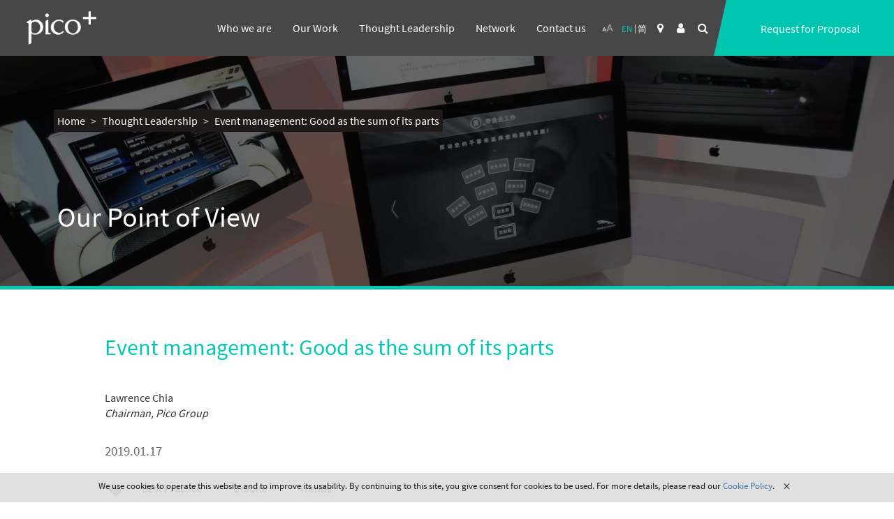

--- FILE ---
content_type: text/html; charset=utf-8
request_url: https://www.pico-plus.com/en/thought-leadership/event-management-good-as-the-sum-of-its-parts
body_size: 10452
content:

<!DOCTYPE html>
<html lang="en-gb" dir="ltr"
	  class='com_content view-article itemid-151  max-width-1000 j36 mm-hover' data-region="www">
<head>
<!-- Google Tag Manager -->
<script>(function(w,d,s,l,i){w[l]=w[l]||[];w[l].push({'gtm.start':
new Date().getTime(),event:'gtm.js'});var f=d.getElementsByTagName(s)[0],
j=d.createElement(s),dl=l!='dataLayer'?'&l='+l:'';j.async=true;j.src=
'https://www.googletagmanager.com/gtm.js?id='+i+dl;f.parentNode.insertBefore(j,f);
})(window,document,'script','dataLayer','GTM-PFPC888');</script>
<!-- End Google Tag Manager -->

<!-- Twitter universal website tag code -->
<script>
!function(e,t,n,s,u,a){e.twq||(s=e.twq=function(){s.exe?s.exe.apply(s,arguments):s.queue.push(arguments);
},s.version='1.1',s.queue=[],u=t.createElement(n),u.async=!0,u.src='//static.ads-twitter.com/uwt.js',
a=t.getElementsByTagName(n)[0],a.parentNode.insertBefore(u,a))}(window,document,'script');
// Insert Twitter Pixel ID and Standard Event data below
twq('init','nzqrf');
twq('track','PageView');
</script>
<!-- End Twitter universal website tag code -->

<link rel="preload" href="/assets/fontello-01a7d081/font/fontello.woff2?27329092" as="font" type="font/woff2" crossorigin>
  <link rel="dns-prefetch" href="https://www.pico-plus.com">
  <meta name="baidu-site-verification" content="enTgcHcvnj" />
  	<base href="https://www.pico-plus.com/en/thought-leadership/event-management-good-as-the-sum-of-its-parts" />
	<meta http-equiv="content-type" content="text/html; charset=utf-8" />
	<meta name="keywords" content="digital marketing, PR, public relations, content marketing, digital transformation, social marketing, brand strategy, event marketing, interactive technology, experiential marketing, virtual events" />
	<meta name="rights" content="Pico Global Services Ltd. All Rights Reserved" />
	<meta name="description" content="Pico+ addresses the challenges arising from a constantly shifting marketing landscape.

Through integrated engagement methodologies, Pico+ seamlessly blends digital, mobile, gaming, social media and other technology-based modes of engagement with real-life experiences to deliver impressive ROI." />
	<meta name="generator" content="Joomla! - Open Source Content Management" />
	<title>Event management: Good as the sum of its parts | Digital Brand Activation | Global Digital Marketing Agency | Brand Engagement | Pico+</title>
	<link href="https://www.pico-plus.com/zh/thought-leadership/event-management-good-as-the-sum-of-its-parts" rel="alternate" hreflang="zh-TW" />
	<link href="https://www.pico-plus.com/cn/thought-leadership/event-management-good-as-the-sum-of-its-parts" rel="alternate" hreflang="zh-CN" />
	<link href="https://www.pico-plus.com/en/thought-leadership/event-management-good-as-the-sum-of-its-parts" rel="alternate" hreflang="en-GB" />
	<link href="/templates/t3_bs3_blank/favicon.ico" rel="shortcut icon" type="image/vnd.microsoft.icon" />
	<link href="/compiled-assets/css/css-15cf2.css?t=767" rel="stylesheet" type="text/css" />
	<link href="/compiled-assets/css/css-5ff65.css?t=545" rel="stylesheet" type="text/css" />
	<link href="https://www.pico-plus.com/plugins/system/fmalertcookies/assets/css/bootstrap.min.css" rel="stylesheet" type="text/css" />
	<link href="https://www.pico-plus.com/plugins/system/fmalertcookies/assets/css/custom.css" rel="stylesheet" type="text/css" />
	<link href="/media/widgetkit/wk-styles-9e258bb5.css" rel="stylesheet" type="text/css" id="wk-styles-css" />
	<script src="/compiled-assets/js/js-74cbf.js?t=211" type="text/javascript"></script>
	<script src="/media/widgetkit/uikit-965fabfd.js" type="text/javascript"></script>
	<script src="/media/widgetkit/wk-scripts-521716b0.js" type="text/javascript"></script>
	<script type="text/javascript">
jQuery(window).on('load',  function() {
				new JCaption('img.caption');
			});
                                jQuery.extend(jQuery.lazyLoadXT, {
  selector: 'img[data-jchll=true]',
  forceLoad: true 
});

jQuery(window).on('ajaxComplete', function() {
  setTimeout(function() {
    jQuery(window).lazyLoadXT();
  }, 50);
});
jQuery(function($){ $(".hasTooltip").tooltip({"html": true,"container": "body"}); });
	</script>
	<meta property="og:title" content="Event management: Good as the sum of its parts" />
	<meta property="og:url" content="https://www.pico-plus.com/en/thought-leadership/event-management-good-as-the-sum-of-its-parts" />
	<meta property="og:type" content="website" />
	<meta property="twitter:card" content="photo" />
	<meta property="twitter:site" content="@PicoGlobal" />
	<meta property="twitter:title" content="Event management: Good as the sum of its parts" />
	<meta property="twitter:url" content="https%3A%2F%2Fwww.pico-plus.com%2Fen%2Fthought-leadership%2Fevent-management-good-as-the-sum-of-its-parts" />
	<meta property="weibo:type" content="article" />
	<meta property="og:image" content="https://www.pico-plus.com/images/socialshare_logo.jpg"/>
	<link href="https://www.pico-plus.com/en/thought-leadership/event-management-good-as-the-sum-of-its-parts" rel="alternate" hreflang="x-default" />

	
<!--<link rel="preload" href="/assets/fonts/vietnamese.woff2" as="font"  type="font/woff2" crossorigin>-->
<link rel="preload" href="/assets/fonts/latin-light.woff2" as="font"  type="font/woff2" crossorigin>
<link rel="preload" href="/assets/fonts/latin.woff2" as="font"  type="font/woff2" crossorigin>
<link rel="preload" href="/assets/fonts/latin-blod.woff2" as="font"  type="font/woff2" crossorigin>
<link rel="preload" href="/assets/fonts/latin-ext.woff2" as="font"  type="font/woff2" crossorigin>
<!--<link rel="preload" href="/assets/fonts/fontawesome-webfont.woff2" as="font"  type="font/woff2" crossorigin>-->

<!-- META FOR IOS & HANDHELD -->
	<meta name="viewport" content="width=device-width, initial-scale=1.0, maximum-scale=1.0, user-scalable=no"/>
	<style type="text/stylesheet">
		@-webkit-viewport   { width: device-width; }
		@-moz-viewport      { width: device-width; }
		@-ms-viewport       { width: device-width; }
		@-o-viewport        { width: device-width; }
		@viewport           { width: device-width; }
	</style>
	<script type="text/javascript">
		//<![CDATA[
		if (navigator.userAgent.match(/IEMobile\/10\.0/)) {
			var msViewportStyle = document.createElement("style");
			msViewportStyle.appendChild(
				document.createTextNode("@-ms-viewport{width:auto!important}")
			);
			document.getElementsByTagName("head")[0].appendChild(msViewportStyle);
		}
		//]]>
	</script>
<meta name="HandheldFriendly" content="true"/>
<meta name="apple-mobile-web-app-capable" content="YES"/>
<!-- //META FOR IOS & HANDHELD -->




<!-- Le HTML5 shim and media query for IE8 support -->
<!--[if lt IE 9]>
<script src="//cdnjs.cloudflare.com/ajax/libs/html5shiv/3.7.3/html5shiv.min.js"></script>
<script type="text/javascript" src="/plugins/system/t3/base-bs3/js/respond.min.js"></script>
<![endif]-->

<!-- You can add Google Analytics here or use T3 Injection feature -->


<script charset="UTF-8" src="//cdn.sendpulse.com/9dae6d62c816560a842268bde2cd317d/js/push/567f3675b4c86d8c9020f03b1cd3811d_1.js" async></script>
<!--<link href="/assets/arabic.css" rel="stylesheet" type="text/css" />-->

<link rel="stylesheet" href="/assets/fontello-01a7d081/css/fontello.css">
        <noscript>
                        <style type="text/css">
                                img[data-jchll=true]{
                                        display: none;
                                }                               
                        </style>                                
                </noscript>
        </head>
<body>
<!-- Google Tag Manager (noscript) -->
<noscript><iframe src="https://www.googletagmanager.com/ns.html?id=GTM-PFPC888"
height="0" width="0" style="display:none;visibility:hidden"></iframe></noscript>
<!-- End Google Tag Manager (noscript) -->

<div class="t3-wrapper"> <!-- Need this wrapper for off-canvas menu. Remove if you don't use of-canvas -->

  
<!-- HEADER -->
<header id="t3-header" class="t3-header">
	<div id="floating-header">
		
		
				<div id="logo-menu" data-spy="affix" data-offset-top="45">
			<div class="container">
				<div class="container-padding">
					<div class="logo">
												<div class="logo-image">
							<a href="https://www.pico-plus.com/" title="Pico">
																	<img class="logo-img" src="[data-uri]" data-src="/images/logo.png" data-jchll="true" alt="Pico" /><noscript><img class="logo-img" src="/images/logo.png" alt="Pico" /></noscript>
																								<span>Pico</span>
							</a>
							<small class="site-slogan"></small>
						</div>
											</div>
											<div class="logo-menu-right hidden-xs hidden-sm">
							<div class="font-resizer">
	<a href="javascript:;" class="toggle">
		<span class="smallest">A</span><span class="largest">A</span>
	</a>
</div><div class="mod-languages">

	<ul class="lang-inline">
												<li class="lang-active en" dir="ltr">
				<a href="/en/thought-leadership/event-management-good-as-the-sum-of-its-parts">
									EN								</a>
				</li>
																	<li class=" cn" dir="ltr">
				<a href="/cn/thought-leadership/event-management-good-as-the-sum-of-its-parts">
									简								</a>
				</li>
																																</ul>

</div>

<div class="top-region-button-container">
	<a href="javascript:" class="toggle-region-button"><i class="fa fa-map-marker" aria-hidden="true"></i></a>
	<div class="menu-layer" data-append-to="#floating-header">
		<div class="top-block">
			<!-- Your IP: www.pico-plus.com -->
			<!-- Website you should go: U.S. -->
			<div class="current-region">The region of website you are currently at: Global</div>
							<div class="redirect"><a href="https://www.pico-plus.com/en">Click here</a>, you will be redirected to <a href="https://www.pico-plus.com/en">U.S.</a> site.</div>
					</div>
		<div class="regions">
			<div class="selection selected">
				<a href="https://www.pico-plus.com">Global</a>
			</div>
			<div class="row">
				<div class="col-md-6">
					<ul class="intercontinental">
						<li class="title"><a href="https://www.pico-plus.com/en">North America</a></li>
						<li class="title"><a href="https://www.pico-plus.com/en">Europe</a></li>
						<li class="title"><a href="https://www.pico-plus.com/en">Middle East</a></li>
					</ul>
				</div>
				<div class="col-md-6">
					<ul class="intercontinental">
												<li class="title">Asia Pacific</li>
						<li class=""><a href="https://www.pico-plus.com/en">Australia</a></li>
						<li class=""><a href="https://cn.pico-plus.com/">China (中国)</a>
							<ul class="cities">
								<li class=""><a href="https://hk.pico-plus.com/">Hong Kong (香港)</a>
							</ul>
						</li>
						<li class=""><a href="https://sg.pico-plus.com/">Singapore</a></li>
						
					</ul>
				</div>
			</div>
		</div>
	</div>
			<div class="region-redirect-tips" data-append-to="#floating-header">
			Click here, you will be redirected to <a href="https://www.pico-plus.com/en">U.S.</a> site.			<a href="javascript:" class="close"></a>
		</div>
	</div>
<script>
var mobile_region_select_title = "Select a region:";
</script>











<div id="top-user-button-container">
	<a href="/login"><i class="fa fa-user" aria-hidden="true"></i></a>
	<div class="sub-menu">
		<div class="container">
							<ul>
					<li><a href="/login">Login</a></li>
					<li><a href="/subscribe">Subscribe</a></li>
				</ul>
					</div>
	</div>
</div>
<div class="top-search-button-container">
	<a href="/search"><i class="fa fa-search" aria-hidden="true"></i></a>
</div>

<div class="custom request-for-proposal"  >
	<ul>
<li><a href="/request-for-proposal">Request for Proposal</a></li>
</ul></div>

						</div>
										<div class="main-menu">
						
<!-- MAIN NAVIGATION -->
<nav id="t3-mainnav" class="wrap navbar t3-mainnav">
	<!-- Brand and toggle get grouped for better mobile display -->
	<div class="navbar-header visible-xs visible-sm">

		
					
<button class="btn btn-primary off-canvas-toggle " type="button" data-pos="left" data-nav="#t3-off-canvas" data-effect="off-canvas-effect-1">
	<i class="fa fa-bars"></i>
</button>

<!-- OFF-CANVAS SIDEBAR -->
<div id="t3-off-canvas" class="t3-off-canvas ">

	<div class="t3-off-canvas-header">
		<h2 class="t3-off-canvas-header-title"></h2>
		<button type="button" class="close" data-dismiss="modal" aria-hidden="true">&times;</button>
	</div>

	<div class="t3-off-canvas-body">
					<div class="mainmenu">
				<ul class="nav menu pico-mobile-menu-top navbar-nav">
<li class="item-103 divider"><span class="separator">Blank</span>
</li></ul>
<ul class="nav menu pico-mobile-menu navbar-nav">
<li class="item-110 default"><a class="hidden pico-home" href="/en/" >Home</a></li><li class="item-114 deeper parent">	<a class="dropdown-toggle" href="/who-we-are/our-story"  data-toggle="dropdown">Who we are<em class="caret"></em></a><ul class="nav-child unstyled small"><li class="item-117"><a href="/en/who-we-are/our-story" >Our Story</a></li><li class="item-132"><a href="/en/who-we-are/expertise" >Expertise</a></li><li class="item-966 parent"><a href="/en/who-we-are/meet-the-team" >Meet the team</a></li><li class="item-133"><a href="/en/who-we-are/awards" >Awards</a></li></ul></li><li class="item-123 deeper parent"><a class="dropdown-toggle" href="/en/our-work"  data-toggle="dropdown">Our Work<em class="caret"></em></a><ul class="nav-child unstyled small"><li class="item-195">	<a href="/our-work?search=&amp;specialties%5B%5D=brand_strategy" >Brand Strategy</a></li><li class="item-196">	<a href="/our-work?search=&amp;specialties%5B%5D=experiential_marketing" >Experiential Marketing</a></li><li class="item-199">	<a href="/our-work?search=&amp;specialties%5B%5D=digital_social" >Digital &amp; Social</a></li><li class="item-200">	<a href="/our-work?search=&amp;specialties%5B%5D=interactive_technology" >Interactive Technology</a></li><li class="item-203">	<a href="/our-work?search=&amp;specialties%5B%5D=pr_communications" >Public Relations &amp; Communications</a></li></ul></li><li class="item-938 current active">	<a class="hidden mobile-show" href="/en/thought-leadership" >Thought Leadership</a></li><li class="item-968">	<a class="hidden mobile-show" href="/en/network" >Network</a></li><li class="item-116 parent"><a class="child-hidden" href="/en/contact" >Contact us</a></li><li class="item-179"><a class="hidden" href="/en/request-for-proposal" >Request for Proposal</a></li><li class="item-338"><a class="hidden" href="/en/search" >Search</a></li><li class="item-152"><a class="hidden" href="/en/web-accessibility" >Web Accessibility</a></li><li class="item-218"><a class="hidden" href="/en/landing-page" >Landing Page</a></li><li class="item-153"><a class="hidden" href="/en/terms-and-conditions" >Terms and Conditions</a></li><li class="item-991"><a class="hidden" href="/en/cookie-policy" >Cookie Policy</a></li></ul>

			</div>
				<div class="t3-module module pico-mobile-menu-login " id="Mod138"><div class="module-inner"><div class="module-ct"><div class="pico-mobile-menu-login">
		<div class="guest">
		<a href="/login">Login</a>
		<a href="/subscribe">Subscribe</a>
	</div>
	</div></div></div></div><div class="t3-module module pico-mobile-menu-rightmenu " id="Mod139"><div class="module-inner"><div class="module-ct"><ul class="nav  nav-pills nav-stacked ">
<li class="item-106"><a class="hidden" href="/en/subscribe" >Subscribe</a></li><li class="item-580">	<a class="hidden mobile-show green-button" href="/en/request-for-proposal" >Request for Proposal</a></li></ul>
</div></div></div><div class="t3-module module pico-mobile-menu-language-switcher " id="Mod310"><div class="module-inner"><div class="module-ct"><div class="mod-languages pico-mobile-menu-language-switcher">

	<ul class="lang-inline">
												<li class="lang-active en" dir="ltr">
				<a href="/en/thought-leadership/event-management-good-as-the-sum-of-its-parts">
									EN								</a>
				</li>
																	<li class=" cn" dir="ltr">
				<a href="/cn/thought-leadership/event-management-good-as-the-sum-of-its-parts">
									简								</a>
				</li>
																																</ul>

</div>
</div></div></div>
	</div>

</div>
<!-- //OFF-CANVAS SIDEBAR -->
		
	</div>

	
	<div class="t3-navbar hidden-xs hidden-sm">
				
		<div  class="t3-megamenu"  data-responsive="true">
<ul itemscope itemtype="http://www.schema.org/SiteNavigationElement" class="nav navbar-nav level0">
<li itemprop='name'  data-id="110" data-level="1">
<a itemprop='url' class=" hidden pico-home" href="/en/"   data-target="#">Home </a>

</li>
<li itemprop='name' class="dropdown mega" data-id="114" data-level="1">
<a itemprop='url' class=" dropdown-toggle" href="/who-we-are/our-story"   data-target="#" data-toggle="dropdown">Who we are<em class="caret"></em></a>

<div class="nav-child dropdown-menu mega-dropdown-menu"  ><div class="mega-dropdown-inner container">
<div class="row">
<div class="col-xs-12 mega-col-nav mega-tab" data-width="12" data-groupstyle="mega-tab"><div class="mega-inner">
<ul itemscope itemtype="http://www.schema.org/SiteNavigationElement" class="mega-nav level1">
<li itemprop='name'  data-id="117" data-level="2">
<a itemprop='url' class="" href="/en/who-we-are/our-story"   data-target="#">Our Story </a>

</li>
<li itemprop='name'  data-id="132" data-level="2">
<a itemprop='url' class="" href="/en/who-we-are/expertise"   data-target="#">Expertise </a>

</li>
<li itemprop='name' class="dropdown-submenu mega" data-id="966" data-level="2">
<a itemprop='url' class="" href="/en/who-we-are/meet-the-team"   data-target="#">Meet the team </a>

<div class="nav-child dropdown-menu mega-dropdown-menu"  ><div class="mega-dropdown-inner container">
<div class="row">
<div class="col-xs-12 mega-col-nav" data-width="12"><div class="mega-inner">
<ul itemscope itemtype="http://www.schema.org/SiteNavigationElement" class="mega-nav level2">
<li itemprop='name'  data-id="980" data-level="3">
<a itemprop='url' class="" href="/en/who-we-are/meet-the-team/join-us"   data-target="#">Join Us </a>

</li>
</ul>
</div></div>
</div>
</div></div>
</li>
<li itemprop='name'  data-id="133" data-level="2">
<a itemprop='url' class="" href="/en/who-we-are/awards"   data-target="#">Awards </a>

</li>
</ul>
</div></div>
</div>
</div></div>
</li>
<li itemprop='name' class="dropdown mega" data-id="123" data-level="1">
<a itemprop='url' class=" dropdown-toggle" href="/en/our-work"   data-target="#" data-toggle="dropdown">Our Work <em class="caret"></em></a>

<div class="nav-child dropdown-menu mega-dropdown-menu"  ><div class="mega-dropdown-inner container">
<div class="row">
<div class="col-xs-12 mega-col-nav mega-tab" data-width="12" data-groupstyle="mega-tab"><div class="mega-inner">
<ul itemscope itemtype="http://www.schema.org/SiteNavigationElement" class="mega-nav level1">
<li itemprop='name'  data-id="195" data-level="2">
<a itemprop='url' class="" href="/our-work?search=&amp;specialties%5B%5D=brand_strategy"   data-target="#">Brand Strategy</a>

</li>
<li itemprop='name'  data-id="196" data-level="2">
<a itemprop='url' class="" href="/our-work?search=&amp;specialties%5B%5D=experiential_marketing"   data-target="#">Experiential Marketing</a>

</li>
<li itemprop='name'  data-id="199" data-level="2">
<a itemprop='url' class="" href="/our-work?search=&amp;specialties%5B%5D=digital_social"   data-target="#">Digital &amp; Social</a>

</li>
<li itemprop='name'  data-id="200" data-level="2">
<a itemprop='url' class="" href="/our-work?search=&amp;specialties%5B%5D=interactive_technology"   data-target="#">Interactive Technology</a>

</li>
<li itemprop='name'  data-id="203" data-level="2">
<a itemprop='url' class="" href="/our-work?search=&amp;specialties%5B%5D=pr_communications"   data-target="#">Public Relations &amp; Communications</a>

</li>
</ul>
</div></div>
</div>
</div></div>
</li>
<li itemprop='name' class="current active" data-id="151" data-level="1" data-hidesub="1">
<a itemprop='url' class="mobile-hidden" href="/en/thought-leadership"   data-target="#">Thought Leadership </a>

</li>
<li itemprop='name' class="active" data-id="938" data-level="1">
<a itemprop='url' class="hidden mobile-show" href="/en/thought-leadership"   data-target="#">Thought Leadership</a>

</li>
<li itemprop='name' class="dropdown mega" data-id="960" data-level="1">
<a itemprop='url' class=" mobile-hidden dropdown-toggle" href="/en/network"   data-target="#" data-toggle="dropdown">Network <em class="caret"></em></a>

<div class="nav-child dropdown-menu mega-dropdown-menu"  ><div class="mega-dropdown-inner container">
<div class="row">
<div class="col-xs-12 mega-col-nav mega-tab" data-width="12" data-groupstyle="mega-tab"><div class="mega-inner">
<ul itemscope itemtype="http://www.schema.org/SiteNavigationElement" class="mega-nav level1">
<li itemprop='name'  data-id="961" data-level="2">
<a itemprop='url' class=" mobile-hidden" href="http://www.tbacreative.net/en/" target="_blank"   data-target="#">TBA Creative Network</a>

</li>
</ul>
</div></div>
</div>
</div></div>
</li>
<li itemprop='name'  data-id="968" data-level="1">
<a itemprop='url' class="hidden mobile-show" href="/en/network"   data-target="#">Network</a>

</li>
<li itemprop='name'  data-id="116" data-level="1" data-hidesub="1">
<a itemprop='url' class=" child-hidden" href="/en/contact"   data-target="#">Contact us </a>

</li>
<li itemprop='name'  data-id="179" data-level="1">
<a itemprop='url' class="hidden" href="/en/request-for-proposal"   data-target="#">Request for Proposal </a>

</li>
<li itemprop='name'  data-id="338" data-level="1">
<a itemprop='url' class=" hidden" href="/en/search"   data-target="#">Search </a>

</li>
<li itemprop='name'  data-id="152" data-level="1">
<a itemprop='url' class="hidden" href="/en/web-accessibility"   data-target="#">Web Accessibility </a>

</li>
<li itemprop='name'  data-id="218" data-level="1">
<a itemprop='url' class="hidden" href="/en/landing-page"   data-target="#">Landing Page </a>

</li>
<li itemprop='name'  data-id="153" data-level="1">
<a itemprop='url' class="hidden" href="/en/terms-and-conditions"   data-target="#">Terms and Conditions </a>

</li>
<li itemprop='name'  data-id="991" data-level="1">
<a itemprop='url' class="hidden" href="/en/cookie-policy"   data-target="#">Cookie Policy </a>

</li>
</ul>
</div>

	</div>
</nav>
<!-- //MAIN NAVIGATION -->

					</div>
					<a href="/search" class="fa fa-search menu-search" aria-hidden="true"></a>
				</div>
			</div>
		</div>
	</div>
</header>
<!-- //HEADER -->


  
  


  
	<div id="heading-section" class="container has-page-title">
		<div class="container-padding">
			<div class="section-row clearfix">
									<div class="secondary-menu">
						
<ul itemscope itemtype="https://schema.org/BreadcrumbList" class="pico-breadcrumb hidden-sm breadcrumb pico-breadcrumb">
				<li itemprop="itemListElement" itemscope itemtype="https://schema.org/ListItem">
									<a itemprop="item" href="/en/" class="pathway"><span itemprop="name">Home</span></a>
				
									<span class="divider">
						<img src="[data-uri]" data-src="/templates/t3_bs3_blank/images/system/arrow.png" data-jchll="true" alt="" /><noscript><img src="/templates/t3_bs3_blank/images/system/arrow.png" alt="" /></noscript>					</span>
								<meta itemprop="position" content="1">
			</li>
					<li itemprop="itemListElement" itemscope itemtype="https://schema.org/ListItem">
									<a itemprop="item" href="/en/thought-leadership" class="pathway"><span itemprop="name">Thought Leadership</span></a>
				
									<span class="divider">
						<img src="[data-uri]" data-src="/templates/t3_bs3_blank/images/system/arrow.png" data-jchll="true" alt="" /><noscript><img src="/templates/t3_bs3_blank/images/system/arrow.png" alt="" /></noscript>					</span>
								<meta itemprop="position" content="2">
			</li>
					<li itemprop="itemListElement" itemscope itemtype="https://schema.org/ListItem" class="active">
				<span itemprop="name">
					Event management: Good as the sum of its parts				</span>
				<meta itemprop="position" content="3">
			</li>
		</ul>

					</div>
													<div class="banner" style="background-image: url('/images/section_banner/thought-leadership.jpg')"></div>
													<div class="page-title orange">
						<div class="line"></div>
						<h1 class="text">Our Point of View</h1>
					</div>
							</div>
		</div>
	</div>


  

<div id="t3-mainbody" class="container t3-mainbody">
	<div class="container-padding">
			
		<div class="row">

			<!-- MAIN CONTENT -->
			<div id="t3-content" class="t3-content col-xs-12">
				
								
								
									<div class="item-page max-width-1000 with-social-share-buttons" itemscope itemtype="https://schema.org/Article">
	<meta itemprop="inLanguage" content="en-GB" />
	
	
		
			<div class="page-header">
					<h2 itemprop="name">Event management: Good as the sum of its parts</h2>
									</div>
	
				
	
	
				
					
		
	<script>console.log('["best_practice","trends","c_suite"]');</script>
	<div class="information">
					<div class="tag">
				<img src="[data-uri]" data-src="/assets/images/insights-logo/insights-Analytics.png" data-jchll="true"><noscript><img src='/assets/images/insights-logo/insights-Analytics.png'></noscript>			</div>
				<div class="text">
							<div class="name">
					Lawrence Chia				</div>
										<div class="position">
					Chairman, Pico Group				</div>
					</div>
	</div>

	<div class="date">
		2019.01.17	</div>
	
			<div class="categories">
			<div class="tags">
				<span class="icon"></span>

									<a href="/en/thought-leadership?category=best_practice" class="label label-tag">Best Practice</a>
									<a href="/en/thought-leadership?category=c_suite" class="label label-tag">C-Suite</a>
									<a href="/en/thought-leadership?category=trends" class="label label-tag">Trends</a>
							</div>
		</div>
	
	<div itemprop="articleBody">
		<div class="article-body-text item-content flipboard -keep">
			
<p>Even minor flaws in an otherwise successful event can have a negative effect on customer satisfaction and brand image. To minimise or even eliminate them, every event must begin with a sound plan – and a capable planner.&nbsp;</p>
<p>As Pico’s Chairman points out in Headline Finance, effective time management is essential. Everything from site visits to equipment testing must be performed on time, in the right order, in the lead up to an event. At the same time, event planners need to create teams with the mix of creative and practical skills the project requires.</p>
<p>As well as the effective time management and budget control, an eye for detail in the client experience is particularly vital. At a recent test drive event for car brand Denza 500 on the high-altitude Tibetan plateau, Pico even pre-confirmed the health status of guests and provided for medical supplies along the route.&nbsp;</p>
<p>For companies which lack full event planning and execution resources, the Chairman recommends engaging a professional event management firm, as they will have the necessary breadth of capability.</p>
<p>And most important of all, a good planner expects the unexpected. Contingency planning and flexibility can ensure that everything goes smoothly when it counts – no matter what.</p>
<p>&nbsp;</p>
<p>&nbsp;</p>
<p>*The above is a summary of the original Chinese article.</p>
<p>&nbsp;</p>		</div>
	</div>

			<div class="desc">
			<p>The full insights article was first published in Headline Finance on 17 January 2019 (in Chinese only).</p>
<p>Headline Finance has granted Pico permission to publish the article on all online and offline communications channels operated by Pico, as well as the channels of all our subsidiaries and affiliates.</p>
<p>Source: Headline Finance (<a href="http://paper.headlinefinance.hk/?date=2019-01-17&amp;page=6&amp;pubkey=2019011700" target="_blank">E-newspaper version</a>;&nbsp;<a href="http://hd.stheadline.com/news/columns/1051/20190117/733822/" target="_blank">Webpage version</a>), 17 January 2019</p>		</div>
		<div class="activate-your-brand-now">
		<a href="/request-for-proposal" class="btn btn-primary">
			ACTIVATE YOUR BRAND NOW			<span class="icon"></span>
		</a>
	</div>
	
				
			
			<div class="moduletable social-share-buttons">

		
			<div class="share clearfix">
			
		
		<div class="column">
		<a href="//www.facebook.com/sharer/sharer.php?u=https%3A%2F%2Fwww.pico-plus.com%2Fen%2Fthought-leadership%2Fevent-management-good-as-the-sum-of-its-parts" class="facebook" target="_blank">
			<div class="circle"></div>
		</a>
	</div>
		<div class="column">
		<a href="//www.linkedin.com/shareArticle?mini=true&amp;url=https%3A%2F%2Fwww.pico-plus.com%2Fen%2Fthought-leadership%2Fevent-management-good-as-the-sum-of-its-parts" class="linkedin" target="_blank">
			<div class="circle"></div>
		</a>
	</div>
	<div class="column">
		<a href="//x.com/intent/tweet?url=https%3A%2F%2Fwww.pico-plus.com%2Fen%2Fthought-leadership%2Fevent-management-good-as-the-sum-of-its-parts&text=Event+management%3A+Good+as+the+sum+of+its+parts" class="twitter" target="_blank">
			<div class="circle"></div>
		</a>
	</div>
	<!--
	<div class="column">
		<!--<a href="//pinterest.com/pin/create/link/?url=https%3A%2F%2Fwww.pico-plus.com%2Fen%2Fthought-leadership%2Fevent-management-good-as-the-sum-of-its-parts" class="pinterest" target="_blank"> 
		
		<a href="//pinterest.com/pin/find/?url=https%3A%2F%2Fwww.pico-plus.com%2Fen%2Fthought-leadership%2Fevent-management-good-as-the-sum-of-its-parts" class="pinterest" target="_blank">
			<div class="circle">

			</div>
		</a>
	</div>
	-->
		<div class="column">
				<a href="http://service.weibo.com/share/share.php?url=https%3A%2F%2Fwww.pico-plus.com%2Fen%2Fthought-leadership%2Fevent-management-good-as-the-sum-of-its-parts&amp;title=Event+management%3A+Good+as+the+sum+of+its+parts"
		class="weibo" target="_blank">
			<div class="circle"></div>
		</a>
	</div>
		<div class="column">
		<a class="wechat" data-toggle="popover" role="button" tabindex="0">
			<div class="circle"></div>
		</a>
	</div>
		<div class="column">
		<a href="mailto:?subject=Event management: Good as the sum of its parts&body=https%3A%2F%2Fwww.pico-plus.com%2Fen%2Fthought-leadership%2Fevent-management-good-as-the-sum-of-its-parts" class="email" target="_blank">
			<div class="circle"></div>
		</a>
	</div>
</div>

		</div>

		 
	 </div>

								
				
							</div>
			<!-- //MAIN CONTENT -->

		</div>
	</div>
</div>


  
	<!-- SPOTLIGHT 2 -->
	<div class="container t3-sl t3-sl-2">
		<div class="container-padding">
				<!-- SPOTLIGHT -->
	<div class="t3-spotlight t3-spotlight-2  row">
					<div class=" col-lg-12 col-md-12 col-sm-12 col-xs-12">
								<div class="t3-module module mod-float-subscription " id="Mod114"><div class="module-inner"><div class="module-ct"><div class="mod-float-subscription guest">

	<div class="subscribe">
	
		<div class="row">
			<div class="now">
				<div class="outer">
					<h2>Lets Keep in Touch</h2>
					<div class="categories">
						<div class="">Stay current with our latest insights   and works</div>
						<div class="hidden pico-news">Stay current with our news</div>
						<div class="hidden pico-insights">Stay current with our latest Insights</div>
					</div>
					<div class="row form">
						<div class="col-lg-10 col-md-10 col-sm-10 col-xs-10"><input type="text" id="email" placeholder="Enter Your Email"></div>
						<div class="col-lg-2 col-md-2 col-sm-2 col-xs-2"><button id="subscribe" title="Subscribe"></button></div>
					</div>
					<div class="foot">
						<a href="/terms-and-conditions" class="policy">Privacy Policy</a>
					</div>
				</div>
			</div>
		</div>
	
	</div>
	
	<a href="javascript:" class="close-btn"></a>

</div></div></div></div>
							</div>
			</div>
<!-- SPOTLIGHT -->
		</div>
	</div>
	<!-- //SPOTLIGHT 2 -->


  
	<!-- NAV HELPER -->
	<nav class="wrap t3-navhelper ">
		<div class="container">
			<div class="mod-index-subscription container-padding guest">

	<div class="subscribe">
	
		<div class="row">
			<div class="col-lg-3 col-md-2 col-sm-1 col-xs-0"></div>
			<div class="now col-lg-6 col-md-8 col-sm-10 col-xs-12">
				<div class="outer">
					<h2>Let's Keep in Touch</h2>
					<div class="categories">
						<div class="">Stay current with our latest insights and works</div>
						<div class="hidden pico-imagemaker">Get the best-practice cases delivered</div>
					</div>
					<div class="row form">
						<div class="col-lg-12 col-md-12 col-sm-12 col-xs-12"><input type="text" id="email" placeholder="Enter Your Email"></div>
					</div>
					<div class="row form">
						<div class="button col-lg-2 col-md-2 col-sm-2 col-xs-1"></div>
						<div class="button col-lg-4 col-md-4 col-sm-4 col-xs-5"><button id="subscribe" title="Subscribe">Subscribe</button></div>
						<div class="button col-lg-4 col-md-4 col-sm-4 col-xs-5"><button id="contact" title="Contact Us">Contact Us</button></div>
						<div class="button col-lg-2 col-md-2 col-sm-2 col-xs-1"></div>
					</div>
					<a href="/terms-and-conditions" class="policy">Privacy Policy</a>
				</div>
			</div>
			<div class="col-lg-3 col-md-2 col-sm-1 col-xs-0"></div>
		</div>
	
	</div>

</div>
		</div>
	</nav>
	<!-- //NAV HELPER -->


  
<!-- FOOTER -->
<footer id="t3-footer" class="wrap t3-footer">

			<!-- FOOT NAVIGATION -->
		<div class="container">
			<div class="container-padding">
					<!-- SPOTLIGHT -->
	<div class="t3-spotlight t3-footnav  row">
					<div class=" col-lg-12 col-md-12 col-sm-12 col-xs-12">
								<div class="t3-module module mod-footer-followus " id="Mod103"><div class="module-inner"><div class="module-ct"><div id="footer-follow-us">
	<div class="follow-us">
		
		<div class="row">
			<div class="col-md-3 col-sm-12 col-xs-12 follow-us-title">
				<h5>Follow us:</h5>
			</div>
			<div class="col-md-1 col-sm-2 col-xs-3 follow-us-item">
				<a href="https://www.facebook.com/PicoplusGlobal/" target="_blank" class=""><em class="fa fa-facebook"></em></a>
			</div>
			<div class="col-md-1 col-sm-2 col-xs-3 follow-us-item">
				<a href="https://www.linkedin.com/company/13605768/" target="_blank" class=""><em class="fa fa-linkedin"></em></a>
			</div>
			<div class="col-md-1 col-sm-2 col-xs-3 follow-us-item">
				<a href="https://www.weibo.com/PicoPlus/" target="_blank" class=""><em class="fa fa-weibo"></em></a>
			</div>
			<div class="col-md-1 col-sm-2 col-xs-3 follow-us-item">
				<a href="https://www.instagram.com/picoplusglobal/" target="_blank" class=""><em class="fa fa-instagram"></em></a>
			</div>
			<div class="col-md-1 col-sm-2 col-xs-3 follow-us-item">
				<a href="https://x.com/PicoplusGlobal" target="_blank" class=""><em class="icon-twitter-x"></em></a>
			</div>
			<div class="col-md-1 col-sm-2 col-xs-3 follow-us-item">
				<a href="https://www.youtube.com/channel/UCfjpiJUcumSF4oYsbWzEINw" target="_blank" class=""><em class="fa fa-youtube-play"></em></a>
			</div>
			<!--<div class="col-md-1 col-sm-2 col-xs-3 follow-us-item">
				<a href="#" target="_blank" class=""><img src="[data-uri]" data-src="/images/youku-logo.png" data-jchll="true" style="position: absolute; max-width: 42px; top: 4px; left: 4px;" alt="" /><noscript><img src="/images/youku-logo.png" style="position: absolute; max-width: 42px; top: 4px; left: 4px;" alt="" /></noscript></a>
			</div>-->
		</div>
	</div>
</div></div></div></div><div class="t3-module module mod-footer-menu " id="Mod102"><div class="module-inner"><div class="module-ct">

<div class="custom mod-footer-menu"  >
	<div id="footer-menu" class="clearfix">
<ul class="level-1">
<li class="menu-item"><a href="/who-we-are/our-story">Who We Are</a>
<ul class="level-2">
<li class="menu-item"><a href="/who-we-are/our-story">Our Story</a></li>
<li class="menu-item"><a href="/who-we-are/expertise">Expertise</a></li>
<li class="menu-item"><a href="/who-we-are/meet-the-team">Meet the team</a></li>
<li class="menu-item"><a href="/who-we-are/awards">Awards</a></li>
</ul>
</li>
</ul>
<ul class="level-1">
<li class="menu-item"><a href="/our-work">Our Work</a>
<ul class="level-2">
<li class="menu-item"><a href="/our-work?search=&amp;specialties%5B%5D=brand_strategy">Brand Strategy</a></li>
<li class="menu-item"><a href="/our-work?search=&amp;specialties%5B%5D=experiential_marketing">Experiential Marketing</a></li>
<li class="menu-item"><a href="/our-work?search=&amp;specialties%5B%5D=digital_social">Digital &amp; Social</a></li>
<li class="menu-item"><a href="/our-work?search=&amp;specialties%5B%5D=interactive_technology">Interactive Technology</a></li>
<li class="menu-item"><a href="/our-work?search=&amp;specialties%5B%5D=pr_communications">Public Relations &amp; Communications</a></li>
</ul>
</li>
</ul>
<ul class="level-1">
<li class="menu-item"><a href="/thought-leadership">Thought Leadership</a></li>
</ul>
<ul class="level-1">
<li class="menu-item"><a href="/network">Network</a>
<ul class="level-2">
<li class="menu-item"><a href="http://www.tbacreative.net/en/">TBA Creative Network</a></li>
<!--<li class="menu-item"><a href="http://www.pixelslab.net">PIXELS</a></li>--> <!--<li class="menu-item"><a href="http://www.pico-x.com/">Pico X</a></li>--> <!--<li class="menu-item"><a href="http://www.astronautchina.com/index">ASTRONAUT</a></li>--></ul>
</li>
</ul>
<ul class="level-1">
<li class="menu-item"><a href="/contact">Contact Us</a></li>
</ul>
</div></div>
</div></div></div>
							</div>
			</div>
<!-- SPOTLIGHT -->
			</div>
		</div>
		<!-- //FOOT NAVIGATION -->
	
	<section class="t3-copyright">
		<div class="container">
			<div class="container-padding">
				<div class="row">
					<div class="col-md-12 copyright ">
						

<div class="custom col-lg-12 col-md-12 col-sm-12 col-xs-12"  >
	<div id="footer-awards">
	<div class="awards">
		<a href="/web-accessibility" style="vertical-align: bottom; margin-right: 10px;"><img src="[data-uri]" data-src="/assets/images/wcag2A.gif" data-jchll="true" alt="WCAG 2.0" class="img-responsive" style="width: 85px;" /><noscript><img src="/assets/images/wcag2A.gif" alt="WCAG 2.0" class="img-responsive" style="width: 85px;" /></noscript></a><img src="[data-uri]" data-src="/images/awards/WA_Logo_17_PicoSite.jpg" data-jchll="true" alt="WA Logo 17 PicoSite" width="138" height="100" /><noscript><img src="/images/awards/WA_Logo_17_PicoSite.jpg" alt="WA Logo 17 PicoSite" width="138" height="100" /></noscript></div>
</div></div>

					</div>
									</div>
			</div>
		</div>
	</section>

</footer>
<!-- //FOOTER -->



  
  
<div class="footer-copyright container">
	<div class="container-padding">© Copyright <span id="copyright-year">2016</span> Pico+. All Rights Reserved. | <a href="/terms-and-conditions" style="color:inherit;">Terms and Conditions</a> | <a href="/cookie-policy" style="color:inherit;">Cookie Policy</a> | <a href="/web-accessibility" style="color:inherit;">Web Accessibility</a><span style="float:right;text-align:right">A member of the Pico Group.<div style="margin-top: 3px;"><a href="https://www.pico.com/" target="_blank"><img src="[data-uri]" data-src="/images/pico-logo.png" data-jchll="true" alt="Pico" /><noscript><img src="/images/pico-logo.png" alt="Pico" /></noscript></a></div></span></div>
</div>

</div>

<!--googleoff: all--><div class="cadre_alert_cookies" id="cadre_alert_cookies" style="opacity:0.9;text-align:center;position:fixed;z-index:10000;left: 0;right: 0;bottom: 0; margin:0px;"><div class="cadre_inner_alert_cookies" style="display: inline-block;width: 100%;margin:auto;max-width:100%;background-color: #ffffff;border: 1px solid #6b6b6b;"><div class="cadre_inner_texte_alert_cookies" style="display: inline-block;padding:10px;color: #666666"><div class="cadre_texte pull-left"><p>We use cookies to operate this website and to improve its usability. By continuing to this site, you give consent for cookies to be used. For more details, please read our <a href="/cookie-policy">Cookie Policy</a>.
</p></div><div class="cadre_bouton pull-left"><div class="pull-left  col-sm-6 btn_close" style="margin:0;text-align:center"><button onclick="CloseCadreAlertCookie();" style="color:#000000" class="btn btn-link  popup-modal-dismiss">x</button></div></div></div></div></div><!--googleon: all--><script type="text/javascript">/*<![CDATA[*/var name = "fmalertcookies" + "=";var ca = document.cookie.split(";");var acceptCookie = false;for(var i=0; i<ca.length; i++) {var c = ca[i];while (c.charAt(0)==" ") c = c.substring(1);if (c.indexOf(name) == 0){ acceptCookie = true; document.getElementById("cadre_alert_cookies").style.display="none";}}var d = new Date();d.setTime(d.getTime() + (30*(24*60*60*1000)));var expires_cookie = "expires="+d.toUTCString();function CloseCadreAlertCookie(){document.getElementById('cadre_alert_cookies').style.display='none'; document.cookie='fmalertcookies=true; '+expires_cookie+'; path=/';}/*]]>*/</script></body>

</html>

--- FILE ---
content_type: text/css
request_url: https://www.pico-plus.com/compiled-assets/css/css-5ff65.css?t=545
body_size: 30013
content:


/*===============================
/templates/system/css/system.css
================================================================================*/
@import url(/media/system/css/system.css); .system-unpublished,tr.system-unpublished{background:#e8edf1;border-top:4px solid #c4d3df;border-bottom:4px solid #c4d3df}span.highlight{background-color:#FFFFCC;font-weight:bold;padding:1px 4px}.img-fulltext-float-right{float:right;margin-left:10px;margin-bottom:10px}.img-fulltext-float-left{float:left;margin-right:10px;margin-bottom:10px}.img-fulltext-float-none{}.img-intro-float-right{float:right;margin-left:5px;margin-bottom:5px}.img-intro-float-left{float:left;margin-right:5px;margin-bottom:5px}.img-intro-float-none{}


/*===============================
/templates/t3_bs3_blank/local/css/themes/picotheme/template.css
================================================================================*/
@media (max-width:767px){.always-show .mega > .mega-dropdown-menu,.always-show .dropdown-menu{display:block !important;position:static}.open .dropdown-menu{display:block}}.t3-logo,.t3-logo-small{display:block;text-decoration:none;text-align:left;background-repeat:no-repeat;background-position:center}.t3-logo{width:182px;height:50px}.t3-logo-small{width:60px;height:30px}.t3-logo,.t3-logo-color{background-image:url("//joomlart.s3.amazonaws.com/images/jat3v3-documents/logo-complete/t3logo-big-color.png")}.t3-logo-small,.t3-logo-small.t3-logo-color{background-image:url("//joomlart.s3.amazonaws.com/images/jat3v3-documents/logo-complete/t3logo-small-color.png")}.t3-logo-dark{background-image:url("//joomlart.s3.amazonaws.com/images/jat3v3-documents/logo-complete/t3logo-big-dark.png")}.t3-logo-small.t3-logo-dark{background-image:url("//joomlart.s3.amazonaws.com/images/jat3v3-documents/logo-complete/t3logo-small-dark.png")}.t3-logo-light{background-image:url("//joomlart.s3.amazonaws.com/images/jat3v3-documents/logo-complete/t3logo-big-light.png")}.t3-logo-small.t3-logo-light{background-image:url("//joomlart.s3.amazonaws.com/images/jat3v3-documents/logo-complete/t3logo-small-light.png")}@media (max-width:767px){.logo-control .logo-img-sm{display:block}.logo-control .logo-img{display:none}}@media (min-width:768px){.logo-control .logo-img-sm{display:none}.logo-control .logo-img{display:block}}#community-wrap .collapse{position:relative;height:0;overflow:hidden;display:block}.body-data-holder:before{display:none;content:"grid-float-breakpoint:768px screen-xs:480px screen-sm:768px screen-md:992px screen-lg:1576px"}input,button,select,textarea{font-family:inherit;font-size:inherit;line-height:inherit}a{color:#00c7b1;text-decoration:none}a:hover,a:focus{color:#007b6d;text-decoration:underline}a:focus{outline:thin dotted;outline:5px auto -webkit-focus-ring-color;outline-offset:-2px}img{vertical-align:middle}th,td{line-height:1.42857143;text-align:left;vertical-align:top}th{font-weight:bold}td,tr td{border-top:1px solid #dddddd}.cat-list-row0:hover,.cat-list-row1:hover{background:#f5f5f5}.cat-list-row1,tr.cat-list-row1 td{background:#f9f9f9}table.contentpane,table.tablelist,table.category,table.admintable,table.blog{width:100%}table.contentpaneopen{border:0}.star{color:#ffcc00}.red{color:#cc0000}hr{margin-top:22px;margin-bottom:22px;border:0;border-top:1px solid #eeeeee}.wrap{width:auto;clear:both}.center,.table td.center,.table th.center{text-align:center}.element-invisible{position:absolute;padding:0;margin:0;border:0;height:1px;width:1px;overflow:hidden}h1,h2,h3,h4,h5,h6,.h1,.h2,.h3,.h4,.h5,.h6{font-family:"Helvetica Neue",Helvetica,Arial,sans-serif;font-weight:500;line-height:1.1;color:inherit}h1 small,h2 small,h3 small,h4 small,h5 small,h6 small,.h1 small,.h2 small,.h3 small,.h4 small,.h5 small,.h6 small,h1 .small,h2 .small,h3 .small,h4 .small,h5 .small,h6 .small,.h1 .small,.h2 .small,.h3 .small,.h4 .small,.h5 .small,.h6 .small{font-weight:normal;line-height:1;color:#999999}h1,.h1,h2,.h2,h3,.h3{margin-top:22px;margin-bottom:11px}h1 small,.h1 small,h2 small,.h2 small,h3 small,.h3 small,h1 .small,.h1 .small,h2 .small,.h2 .small,h3 .small,.h3 .small{font-size:65%}h4,.h4,h5,.h5,h6,.h6{margin-top:11px;margin-bottom:11px}h4 small,.h4 small,h5 small,.h5 small,h6 small,.h6 small,h4 .small,.h4 .small,h5 .small,.h5 .small,h6 .small,.h6 .small{font-size:75%}h1,.h1{font-size:41px}h2,.h2{font-size:34px}h3,.h3{font-size:28px}h4,.h4{font-size:20px}h5,.h5{font-size:16px}h6,.h6{font-size:14px}p{margin:0 0 11px}.lead{margin-bottom:22px;font-size:18px;font-weight:200;line-height:1.4}@media (min-width:768px){.lead{font-size:24px}}small,.small{font-size:85%}cite{font-style:normal}.text-left{text-align:left}.text-right{text-align:right}.text-center{text-align:center}.text-justify{text-align:justify}.text-muted{color:#999999}.text-primary{color:#00c7b1}a.text-primary:hover{color:#009484}.text-success{color:#468847}a.text-success:hover{color:#356635}.text-info{color:#3a87ad}a.text-info:hover{color:#2d6987}.text-warning{color:#c09853}a.text-warning:hover{color:#a47e3c}.text-danger{color:#b94a48}a.text-danger:hover{color:#953b39}.bg-primary{color:#fff;background-color:#00c7b1}a.bg-primary:hover{background-color:#009484}.bg-success{background-color:#dff0d8}a.bg-success:hover{background-color:#c1e2b3}.bg-info{background-color:#d9edf7}a.bg-info:hover{background-color:#afd9ee}.bg-warning{background-color:#fcf8e3}a.bg-warning:hover{background-color:#f7ecb5}.bg-danger{background-color:#f2dede}a.bg-danger:hover{background-color:#e4b9b9}.highlight{background-color:#FFC;font-weight:bold;padding:1px 4px}.page-header{padding-bottom:10px;margin:44px 0 22px;border-bottom:1px solid #eeeeee}ul,ol{margin-top:0;margin-bottom:11px}ul ul,ol ul,ul ol,ol ol{margin-bottom:0}.list-unstyled{padding-left:0;list-style:none}.list-inline{padding-left:0;list-style:none;margin-left:-5px}.list-inline > li{display:inline-block;padding-left:5px;padding-right:5px}dl{margin-top:0;margin-bottom:22px}dt,dd{line-height:1.42857143}dt{font-weight:bold}dd{margin-left:0}@media (min-width:768px){.dl-horizontal dt{float:left;width:160px;clear:left;text-align:right;overflow:hidden;text-overflow:ellipsis;white-space:nowrap}.dl-horizontal dd{margin-left:180px}}abbr[title],abbr[data-original-title]{cursor:help;border-bottom:1px dotted #999999}.initialism{font-size:90%;text-transform:uppercase}blockquote{padding:11px 22px;margin:0 0 22px;font-size:20px;border-left:5px solid #eeeeee}blockquote p:last-child,blockquote ul:last-child,blockquote ol:last-child{margin-bottom:0}blockquote footer,blockquote small,blockquote .small{display:block;font-size:80%;line-height:1.42857143;color:#999999}blockquote footer:before,blockquote small:before,blockquote .small:before{content:'\2014 \00A0'}.blockquote-reverse,blockquote.pull-right{padding-right:15px;padding-left:0;border-right:5px solid #eeeeee;border-left:0;text-align:right}.blockquote-reverse footer:before,blockquote.pull-right footer:before,.blockquote-reverse small:before,blockquote.pull-right small:before,.blockquote-reverse .small:before,blockquote.pull-right .small:before{content:''}.blockquote-reverse footer:after,blockquote.pull-right footer:after,.blockquote-reverse small:after,blockquote.pull-right small:after,.blockquote-reverse .small:after,blockquote.pull-right .small:after{content:'\00A0 \2014'}blockquote:before,blockquote:after{content:""}address{margin-bottom:22px;font-style:normal;line-height:1.42857143}code,kbd,pre,samp{font-family:Monaco,Menlo,Consolas,"Courier New",monospace}.btn-actions{text-align:center}.features-list{margin-top:66px}.features-list .page-header{border:0;text-align:center}.features-list .page-header h1{font-size:48px}.features-list .feature-row{overflow:hidden;min-height:200px;color:#696f72;border-top:1px solid #e0e2e3;padding:66px 0 0;text-align:center}.features-list .feature-row:last-child{border-bottom:1px solid #e0e2e3;margin-bottom:66px}.features-list .feature-row h3{font-size:32px}.features-list .feature-row div:first-child{padding-left:0}.features-list .feature-row div:last-child{padding-right:0}.features-list .feature-row div:first-child.feature-img img{float:left}.features-list .feature-row div:last-child.feature-img img{float:right}.jumbotron h2{font-size:48px}.jumbotron iframe{margin-top:22px}.form-control:focus{border-color:#66afe9;outline:0;-webkit-box-shadow:inset 0 1px 1px rgba(0,0,0,.075),0 0 8px rgba(102,175,233,0.6);box-shadow:inset 0 1px 1px rgba(0,0,0,.075),0 0 8px rgba(102,175,233,0.6)}.form-control::-moz-placeholder{color:#999999;opacity:1}.form-control:-ms-input-placeholder{color:#999999}.form-control::-webkit-input-placeholder{color:#999999}textarea.form-control{height:auto}.form-group{margin-bottom:22px}.radio label,.checkbox label{display:inline}.form-control-static{margin-bottom:0}@media (min-width:768px){.form-inline .form-group{display:inline-block}.form-inline .form-control{display:inline-block}.form-inline .radio input[type="radio"],.form-inline .checkbox input[type="checkbox"]{float:none}}.form-horizontal .control-label,.form-horizontal .radio,.form-horizontal .checkbox,.form-horizontal .radio-inline,.form-horizontal .checkbox-inline{margin-top:0;margin-bottom:0;padding-top:7px}.form-horizontal .form-control-static{padding-top:7px}.btn-inverse{color:#ffffff;background-color:#333333;border-color:#262626}.btn-inverse:hover,.btn-inverse:focus,.btn-inverse.focus,.btn-inverse:active,.btn-inverse.active,.open > .dropdown-toggle.btn-inverse{color:#ffffff}.btn-inverse:active,.btn-inverse.active,.open > .dropdown-toggle.btn-inverse{background-image:none}.btn-inverse.disabled,.btn-inverse[disabled],fieldset[disabled] .btn-inverse,.btn-inverse.disabled:hover,.btn-inverse[disabled]:hover,fieldset[disabled] .btn-inverse:hover,.btn-inverse.disabled:focus,.btn-inverse[disabled]:focus,fieldset[disabled] .btn-inverse:focus,.btn-inverse.disabled.focus,.btn-inverse[disabled].focus,fieldset[disabled] .btn-inverse.focus,.btn-inverse.disabled:active,.btn-inverse[disabled]:active,fieldset[disabled] .btn-inverse:active,.btn-inverse.disabled.active,.btn-inverse[disabled].active,fieldset[disabled] .btn-inverse.active{background-color:#333333;border-color:#262626}.btn-inverse .badge{color:#333333;background-color:#ffffff}.btn-block + .btn-block{margin-top:5px}select::-moz-placeholder,textarea::-moz-placeholder,input[type="text"]::-moz-placeholder,input[type="password"]::-moz-placeholder,input[type="datetime"]::-moz-placeholder,input[type="datetime-local"]::-moz-placeholder,input[type="date"]::-moz-placeholder,input[type="month"]::-moz-placeholder,input[type="time"]::-moz-placeholder,input[type="week"]::-moz-placeholder,input[type="number"]::-moz-placeholder,input[type="email"]::-moz-placeholder,input[type="url"]::-moz-placeholder,input[type="search"]::-moz-placeholder,input[type="tel"]::-moz-placeholder,input[type="color"]::-moz-placeholder,.inputbox::-moz-placeholder{color:#999999;opacity:1}select:-ms-input-placeholder,textarea:-ms-input-placeholder,input[type="text"]:-ms-input-placeholder,input[type="password"]:-ms-input-placeholder,input[type="datetime"]:-ms-input-placeholder,input[type="datetime-local"]:-ms-input-placeholder,input[type="date"]:-ms-input-placeholder,input[type="month"]:-ms-input-placeholder,input[type="time"]:-ms-input-placeholder,input[type="week"]:-ms-input-placeholder,input[type="number"]:-ms-input-placeholder,input[type="email"]:-ms-input-placeholder,input[type="url"]:-ms-input-placeholder,input[type="search"]:-ms-input-placeholder,input[type="tel"]:-ms-input-placeholder,input[type="color"]:-ms-input-placeholder,.inputbox:-ms-input-placeholder{color:#999999}select::-webkit-input-placeholder,textarea::-webkit-input-placeholder,input[type="text"]::-webkit-input-placeholder,input[type="password"]::-webkit-input-placeholder,input[type="datetime"]::-webkit-input-placeholder,input[type="datetime-local"]::-webkit-input-placeholder,input[type="date"]::-webkit-input-placeholder,input[type="month"]::-webkit-input-placeholder,input[type="time"]::-webkit-input-placeholder,input[type="week"]::-webkit-input-placeholder,input[type="number"]::-webkit-input-placeholder,input[type="email"]::-webkit-input-placeholder,input[type="url"]::-webkit-input-placeholder,input[type="search"]::-webkit-input-placeholder,input[type="tel"]::-webkit-input-placeholder,input[type="color"]::-webkit-input-placeholder,.inputbox::-webkit-input-placeholder{color:#999999}textareaselect,textareatextarea,textareainput[type="text"],textareainput[type="password"],textareainput[type="datetime"],textareainput[type="datetime-local"],textareainput[type="date"],textareainput[type="month"],textareainput[type="time"],textareainput[type="week"],textareainput[type="number"],textareainput[type="email"],textareainput[type="url"],textareainput[type="search"],textareainput[type="tel"],textareainput[type="color"],textarea.inputbox{height:auto}@media screen and (min-width:768px){select,textarea,input[type="text"],input[type="password"],input[type="datetime"],input[type="datetime-local"],input[type="date"],input[type="month"],input[type="time"],input[type="week"],input[type="number"],input[type="email"],input[type="url"],input[type="search"],input[type="tel"],input[type="color"],.inputbox{width:auto}}select,select.form-control,select.inputbox,select.input{padding-right:5px}.input-append .active,.input-prepend .active{background-color:#bbff33;border-color:#669900}.invalid{border-color:#cc0000}label.invalid{color:#cc0000}input.invalid{border:1px solid #cc0000}.dropdown-menu > li > a{padding:5px 20px}.dropdown-header{padding:3px 20px;font-size:16px}.dropdown-header a{color:#999999}.dropdown-submenu > a:after{border-left-color:#333333}.dropdown-submenu:hover > a:after{border-left-color:#262626}.nav > li > .separator{position:relative;display:block;padding:10px 15px;line-height:22px}@media (min-width:768px){.nav > li > .separator{padding-top:14px;padding-bottom:14px}}@media (max-width:991px){.nav > li > span{padding:10px 15px;display:inline-block}}.nav .caret{border-top-color:#00c7b1;border-bottom-color:#00c7b1;border-bottom-width:0;border-style:solid}.nav a:hover .caret{border-top-color:#007b6d;border-bottom-color:#007b6d}.t3-navhelper{background:#f5f5f5;border-top:1px solid #eeeeee;color:#555555;padding:5px 0}.breadcrumb{margin-bottom:0;padding-left:0;padding-right:0;border-radius:0}.breadcrumb > li + li:before{content:"/\00a0"}.breadcrumb > .active{color:#999999}.breadcrumb > .active + li:before{content:"";padding:0}.breadcrumb > .active .hasTooltip{padding-right:11px}.breadcrumb .divider{display:none}.pagination{display:block}.pagination:before,.pagination:after{content:" ";display:table}.pagination:after{clear:both}@media screen and (min-width:768px){.pagination{float:left}}.pagination .pagination{display:inline-block}.counter{display:inline-block;margin-top:22px;padding:6px 12px;background-color:#ffffff;border:1px solid #dddddd;border-radius:4px}@media screen and (min-width:768px){.counter{float:right}}.navbar-toggle{padding:0;height:35px;line-height:35px;width:35px;margin-left:15px}@media (min-width:768px){.navbar-toggle{display:none}}.navbar-nav{margin:7px -15px}@media (min-width:768px){.navbar-nav{margin:0}}.navbar-default{background-color:#f8f8f8;border-color:#e7e7e7}.navbar-default .navbar-brand{color:#777777}.navbar-default .navbar-brand:hover,.navbar-default .navbar-brand:focus{color:#5e5e5e;background-color:transparent}.navbar-default .navbar-text{color:#777777}.navbar-default .navbar-nav > li > a{color:#777777}.navbar-default .navbar-nav > li > a:hover,.navbar-default .navbar-nav > li > a:focus{color:#333333;background-color:transparent}.navbar-default .navbar-nav > li > .nav-header{color:#777777;display:inline-block;padding-top:16.5px;padding-bottom:16.5px}.navbar-default .navbar-nav > .active > a,.navbar-default .navbar-nav > .active > a:hover,.navbar-default .navbar-nav > .active > a:focus{color:#555555;background-color:#e7e7e7}.navbar-default .navbar-nav > .disabled > a,.navbar-default .navbar-nav > .disabled > a:hover,.navbar-default .navbar-nav > .disabled > a:focus{color:#cccccc;background-color:transparent}.navbar-default .navbar-toggle{border-color:#dddddd}.navbar-default .navbar-toggle:hover,.navbar-default .navbar-toggle:focus{background-color:#dddddd}.navbar-default .navbar-toggle .icon-bar{background-color:#cccccc}.navbar-default .navbar-collapse,.navbar-default .navbar-form{border-color:#e7e7e7}.navbar-default .navbar-nav > .dropdown > a:hover .caret,.navbar-default .navbar-nav > .dropdown > a:focus .caret{border-top-color:#333333;border-bottom-color:#333333}.navbar-default .navbar-nav > .open > a,.navbar-default .navbar-nav > .open > a:hover,.navbar-default .navbar-nav > .open > a:focus{background-color:#e7e7e7;color:#555555}.navbar-default .navbar-nav > .open > a .caret,.navbar-default .navbar-nav > .open > a:hover .caret,.navbar-default .navbar-nav > .open > a:focus .caret{border-top-color:#555555;border-bottom-color:#555555}.navbar-default .navbar-nav > .dropdown > a .caret{border-top-color:#777777;border-bottom-color:#777777}@media (max-width:767px){.navbar-default .navbar-nav .open .dropdown-menu > li > a{color:#777777}.navbar-default .navbar-nav .open .dropdown-menu > li > a:hover,.navbar-default .navbar-nav .open .dropdown-menu > li > a:focus{color:#333333;background-color:transparent}.navbar-default .navbar-nav .open .dropdown-menu > .active > a,.navbar-default .navbar-nav .open .dropdown-menu > .active > a:hover,.navbar-default .navbar-nav .open .dropdown-menu > .active > a:focus{color:#555555;background-color:#e7e7e7}.navbar-default .navbar-nav .open .dropdown-menu > .disabled > a,.navbar-default .navbar-nav .open .dropdown-menu > .disabled > a:hover,.navbar-default .navbar-nav .open .dropdown-menu > .disabled > a:focus{color:#cccccc;background-color:transparent}}.navbar-default .navbar-link{color:#777777}.navbar-default .navbar-link:hover{color:#333333}.t3-mainnav{border-left:0;border-right:0;margin-bottom:0;border-radius:0}.t3-mainnav .t3-navbar{padding-left:0;padding-right:0}@media (min-width:768px){.t3-mainnav .t3-navbar-collapse{display:none !important}}.t3-mainnav .t3-navbar-collapse .navbar-nav{margin:0 -15px}.t3-mainnav .t3-navbar-collapse .navbar-nav li > a .fa{margin-right:5px}.t3-mainnav .t3-navbar-collapse .navbar-nav > li > a{border-top:1px solid #e7e7e7}.t3-mainnav .t3-navbar-collapse .navbar-nav > li:first-child > a{border-top:0}.t3-mainnav .t3-navbar-collapse .navbar-nav .dropdown > a .caret{position:absolute;top:40%;right:12px}.t3-module{background:transparent;color:inherit;margin-bottom:22px}@media screen and (min-width:768px){.t3-module{margin-bottom:44px}}.t3-module .module-inner{padding:0}.module-title{background:transparent;color:inherit;font-size:20px;margin:0 0 11px 0;padding:0}@media screen and (min-width:768px){.module-title{margin-bottom:22px}}.module-ct{background:transparent;color:inherit;padding:0}.module-ct:before,.module-ct:after{content:" ";display:table}.module-ct:after{clear:both}.module-ct > ul,.module-ct .custom > ul,.module-ct > ol,.module-ct .custom > ol{margin-left:20px;padding-left:0}.module-ct > ul.unstyled,.module-ct .custom > ul.unstyled,.module-ct > ol.unstyled,.module-ct .custom > ol.unstyled{padding-left:0}.module-ct > ul.nav,.module-ct .custom > ul.nav,.module-ct > ol.nav,.module-ct .custom > ol.nav{padding-left:0;margin-left:0}.module_menu .nav > li > a,.module_menu .nav > li > .separator{padding:6px 5px;display:block}#login-form input[type="text"],#login-form input[type="password"]{width:100%}#login-form ul.unstyled{margin-top:22px;padding-left:20px}#login-form #form-login-remember label{font-weight:normal}.banneritem a{font-weight:bold}.bannerfooter{border-top:1px solid #eeeeee;font-size:14px;padding-top:11px;text-align:right}.categories-module,ul.categories-module,.category-module,ul.category-module{margin:0}.categories-module li,ul.categories-module li,.category-module li,ul.category-module li{list-style:none;padding:11px 0;border-top:1px solid #eeeeee}.categories-module li:first-child,ul.categories-module li:first-child,.category-module li:first-child,ul.category-module li:first-child{border-top:0}.categories-module h4,ul.categories-module h4,.category-module h4,ul.category-module h4{font-size:16px;font-weight:normal;margin:0}.feed h4{font-weight:bold}.feed .newsfeed,.feed ul.newsfeed{border-top:1px solid #eeeeee}.feed .newsfeed .feed-link,.feed ul.newsfeed .feed-link,.feed .newsfeed h5.feed-link,.feed ul.newsfeed h5.feed-link{font-size:16px;font-weight:normal;margin:0}.latestusers,ul.latestusers{margin-left:0}.latestusers li,ul.latestusers li{background:#eeeeee;display:inline-block;padding:5px 10px;border-radius:4px}.stats-module dt,.stats-module dd{display:inline-block;margin:0}.stats-module dt{font-weight:bold;width:35%}.stats-module dd{width:60%}.tagspopular ul{display:block;margin:0;padding:0;list-style:none;overflow:hidden}.tagspopular ul > li{color:#555555;display:inline-block;margin:0 5px 5px 0}.tagspopular ul > li > a{background:#eeeeee;border-radius:3px;color:#555555;display:block;padding:2px 5px}.tagspopular ul > li > a:hover,.tagspopular ul > li > a:focus,.tagspopular ul > li > a:active{background:#007b6d;color:#ffffff;text-decoration:none}.tagssimilar ul{margin:0;padding:0;list-style:none}.tagssimilar ul > li{border-bottom:1px solid #eeeeee;padding:8px 0}.tagssimilar ul > li > a{color:#555555}.tagssimilar ul > li > a:hover,.tagssimilar ul > li > a:focus,.tagssimilar ul > li > a:active{color:#007b6d}.module-ct > ol.breadcrumb{padding:6px 12px;margin-left:0}.microwave > .col-md-4{margin:10px 0}.microwave > .col-sm-6{margin:10px 0}.items-leading .leading{margin-bottom:44px}.items-row .item{margin-bottom:44px}.divider-vertical{margin:0 0 44px;border:0;border-top:1px solid #eeeeee}.article-aside{color:#999999;font-size:15px;margin-bottom:22px}.article-info{margin:0;width:85%}.article-info .article-info-term{display:none}.article-info dd{display:inline-block;margin-left:0;margin-right:10px;white-space:nowrap}.article-info dd strong{font-weight:bold}.tags{margin-bottom:22px}.article-footer{color:#999999;font-size:14px;margin-bottom:22px}.article-intro img,.article-content img{display:block;max-width:100%;height:auto}.article-intro img[align=left],.article-content img[align=left],.article-intro .img_caption.left,.article-content .img_caption.left,.article-intro .pull-left.item-image,.article-content .pull-left.item-image{margin:0 33px 22px 0}.article-intro img[align=right],.article-content img[align=right],.article-intro .img_caption.right,.article-content .img_caption.right,.article-intro .pull-right.item-image,.article-content .pull-right.item-image{margin:0 0 22px 33px}@media (max-width:768px){.article-content iframe{width:100% !important;height:auto}}.img-intro-none,.img-intro-left,.img-intro-right,.img-fulltext-none,.img-fulltext-left,.img-fulltext-right,.img_caption{position:relative}.img-intro-none,.img-intro-left,.img-intro-right,.img-fulltext-none,.img-fulltext-left,.img-fulltext-right,.img_caption{margin-bottom:22px;max-width:100%}.img-fulltext-left{float:left;margin-right:22px}.img-fulltext-right{float:right;margin-left:22px}.img-intro-none img,.img-intro-left img,.img-intro-right img,.img-fulltext-none img,.img-fulltext-left img,.img-fulltext-right img{margin:0}.img_caption img{margin-bottom:1px !important}.img_caption p.img_caption{background:#eeeeee;color:#555555;font-size:14px;width:100%;margin:0;padding:5px;text-align:center;clear:both}@media screen and (max-width:767px){article img[align=left],.img_caption.left,article img[align=right],.img_caption.right,.img-fulltext-left,.img-fulltext-right{float:none !important;margin-left:0;margin-right:0;width:100% !important}}article aside .btn-group > .dropdown-toggle,article aside .btn-group > .dropdown-toggle:hover,article aside .btn-group > .dropdown-toggle:active,article aside .btn-group > .dropdown-toggle:focus{padding:2px 5px}article aside .btn-group > .dropdown-toggle .caret{margin-left:2px}.row-even,.row-odd{padding:5px;width:99%;border-bottom:1px solid #dddddd}.row-odd{background-color:transparent}.row-even{background-color:#f9f9f9}.blog-row-rule,.blog-item-rule{border:0}.row-fluid .row-reveal{visibility:hidden}.row-fluid:hover .row-reveal{visibility:visible}.nav-list > li.offset > a{padding-left:30px;font-size:12px}.list-striped,.row-striped{list-style:none;line-height:22px;text-align:left;vertical-align:middle;border-top:1px solid #dddddd;margin-left:0;padding-left:0}.list-striped li,.list-striped dd,.row-striped .row,.row-striped .row-fluid{border-bottom:1px solid #dddddd;padding:10px 15px}.list-striped li:nth-child(odd),.list-striped dd:nth-child(odd),.row-striped .row:nth-child(odd),.row-striped .row-fluid:nth-child(odd){background-color:#f9f9f9}.list-striped li:hover,.list-striped dd:hover,.row-striped .row:hover,.row-striped .row-fluid:hover{background-color:#f5f5f5}.row-striped .row-fluid{width:97%}.row-striped .row-fluid [class*="span"]{min-height:10px}.row-striped .row-fluid [class*="span"]{margin-left:8px}.row-striped .row-fluid [class*="span"]:first-child{margin-left:0}.list-condensed li{padding:5px 10px}.row-condensed .row,.row-condensed .row-fluid{padding:5px 10px}.list-bordered,.row-bordered{list-style:none;line-height:18px;text-align:left;vertical-align:middle;margin-left:0;border:1px solid #dddddd}.login-wrap .other-links ul{padding-left:15px}.form-register fieldset{padding:0 0 10px}.form-register p{margin:0 0 5px}.form-register p.form-des{margin:15px 0}.form-register label{display:block;float:left;font-weight:bold;text-align:right;width:130px}.form-register .input,.form-register .inputbox{margin-left:10px;width:200px}.form-register .btn,.form-register .button{margin-left:140px}.registration fieldset dt{margin-right:5px}.admintable textarea{max-width:90% !important;resize:none}.com_mailto body{padding:11px}.com_mailto .t3-mainbody{padding-top:0;padding-bottom:0}.com_mailto .t3-content{width:auto}#mailto-window{background:#fff;margin:10px 0 20px;padding:0;position:relative}#mailto-window h2{margin-top:0;margin-bottom:20px}#mailtoForm .formelm{padding:5px 0;vertical-align:middle;overflow:hidden}#mailtoForm .formelm label{display:inline-block;float:left;font-weight:bold;vertical-align:middle;width:100px}#mailtoForm p{margin-top:20px}#mailtoForm .input,#mailtoForm .inputbox{width:65%}#mailtoForm .btn,#mailtoForm .button,#mailtoForm button{margin-right:5px}.user-details{padding:10px 0}.user-details p{margin:0 0 5px}.user-details label{display:block;float:left;font-weight:bold;text-align:right;width:130px}.user-details .input,.user-details .inputbox{margin-left:10px;width:200px}.user-details .btn,.user-details button{margin-left:140px}.user-details .paramlist .paramlist_key{padding:0 0 5px;width:130px}.user-details .paramlist .paramlist_value{padding:0 0 5px}.user-details .user_name span{font-weight:bold;padding-left:10px}.reset .form-validate p,.remind .form-validate p{background:#eeeeee;border:1px solid #eeeeee;margin-bottom:22px;padding:11px 22px;border-radius:4px}.reset .form-validate fieldset dl,.remind .form-validate fieldset dl{margin:0}.reset .form-validate fieldset dt,.remind .form-validate fieldset dt{margin:4px 0 0 0}.profile-edit input{position:relative;min-height:1px;padding-left:6px;padding-right:6px}@media (min-width:768px){.profile-edit input{float:left;width:50%}}.profile-edit select{position:relative;min-height:1px;padding-left:6px;padding-right:6px}@media (min-width:768px){.profile-edit select{float:left;width:50%}}.profile-edit select + button{margin-left:5px}#searchForm:before,#searchForm:after{content:" ";display:table}#searchForm:after{clear:both}#searchForm fieldset{margin:22px 0}#searchForm legend{margin-bottom:11px}#searchForm select{width:auto;display:inline-block;margin-left:5px;padding-left:5px}#searchForm .form-limit{margin-top:22px}#searchForm .form-limit .counter{margin-top:0}#search-form ul#finder-filter-select-list{margin-left:0;padding-left:0}#search-form ul#finder-filter-select-list li{list-style:none;padding:11px 0}#search-form ul#finder-filter-select-list li label{width:150px}#search-form .word .form-group{margin-bottom:11px}@media screen and (max-width:768px){#searchForm .radio-inline,#searchForm .checkbox-inline{display:block;width:100%;margin-left:0}}.search-results{margin-top:22px;margin-left:0;padding-left:0}.search-results .result-title{font-size:18px;margin-top:22px}.search-results .result-category{font-size:14px;color:#999999}.search-results .result-text{margin-top:5px;margin-bottom:5px}.search-results .result-url{color:#555555;margin-top:22px}.search-results .result-created{font-size:14px;color:#999999}div.finder{margin-bottom:22px}#searchForm .phrases-box input[type="radio"]{vertical-align:top;margin-top:3px}@media (max-width:768px){.contact .thumbnail{width:100%}}@media (max-width:768px){.contact .dl-horizontal > dt{float:left;margin-right:5px;width:auto}}@media (max-width:768px){.contact .dl-horizontal > dd{margin-left:0}}.contact-form #jform_contact_emailmsg{width:100%}.contact-form #jform_contact_message{width:100%;height:auto}@media (max-width:768px){.contact-form #jform_captcha-lbl{display:none}.contact-form #recaptcha_image{width:220px}.contact-form #recaptcha_image img{max-width:220px}.contact-form #recaptcha_response_field{max-width:220px}}.contact .accordion-toggle{font-weight:bold}#archive-items > li{line-height:normal;margin:0;overflow:visible;padding:0}#archive-items .intro{clear:both;overflow:hidden}.categories-list{margin-bottom:22px}.category-item:before,.category-item:after{content:" ";display:table}.category-item:after{clear:both}.category-item .page-header{line-height:normal;padding:11px 5px;margin:0;font-size:20px;font-weight:normal}.category-item .category-item{margin-bottom:0;margin-left:30px}.category-item .category-item .page-header{font-size:16px}.cat-children .page-header{line-height:normal;padding:11px 5px;margin:0;font-size:20px;font-weight:normal}.newsfeed-category > h2,.newsfeed > h2{border-bottom:1px solid #eeeeee;padding-bottom:22px;margin-bottom:22px;margin-top:0}.newsfeed-category .category-desc,.newsfeed .category-desc{margin-bottom:22px}.newsfeed-category .category li:before,.newsfeed .category li:before,.newsfeed-category .category li:after,.newsfeed .category li:after{content:" ";display:table}.newsfeed-category .category li:after,.newsfeed .category li:after{clear:both}.newsfeed > h2{border-bottom:1px solid #eeeeee;padding-bottom:22px;margin-bottom:22px;margin-top:0}.newsfeed .feed-description{margin-bottom:22px;font-size:18px}.newsfeed .feed-item-description .feed-description{font-size:16px}.newsfeed ol li > a{font-weight:bold;font-size:18px}.article-content .pagination ul{display:block;list-style:none;padding:0;overflow:hidden}.article-content .pagination ul li{border:1px solid #eeeeee;float:left;line-height:normal;margin-right:11px;padding:11px 22px}.article-content .pagination ul li a{border:0;text-decoration:none;background-color:transparent;line-height:normal;padding:0}.pagenavcounter{margin:0 0 22px;font-weight:bold}#article-index,.article-index{border:1px solid #eeeeee;border-radius:4px;float:right;padding:10px;margin:0 0 22px 22px;width:25%}#article-index ul,.article-index ul{list-style:none;margin:0;padding:0;border:0}#article-index ul > li,.article-index ul > li{border:0;margin-top:2px}#article-index ul > li > a,.article-index ul > li > a{border:0;padding:5px;border-radius:4px}#article-index ul > .active > a,.article-index ul > .active > a{border:0;background:#00c7b1;color:#ffffff}#article-index ul > .active > a:hover,.article-index ul > .active > a:hover,#article-index ul > .active > a:active,.article-index ul > .active > a:active,#article-index ul > .active > a:focus,.article-index ul > .active > a:focus{border:0;background:#00c7b1;color:#ffffff}.pagenav{margin:0;padding:0;list-style:none}.pagenav > li{margin:0;padding:0;float:left}.pagenav > li.pagenav-prev,.pagenav > li.previous{margin-right:10px}.pagenav li > a{padding:11px 22px;line-height:normal;border:1px solid #dddddd;border-radius:4px}.pagenav li > a:hover,.pagenav li > a:active,.pagenav li > a:focus{background-color:#eeeeee}.items-more h3{margin:0 0 22px}.items-more .nav > li{border-top:1px solid #eeeeee}.items-more .nav > li > a{padding:6px 5px}.back_button a{display:block;margin:10px 0}.filters{margin:11px 0}.display-limit{margin:11px 0 5px}.filters .display-limit{float:right;text-align:right}#system-message dt{font-weight:bold}#system-message dd{font-weight:bold}#system-message dd.message ul,#system-message dd.error ul,#system-message dd.notice ul{margin:0;padding:0}#system-message dd.message ul li,#system-message dd.error ul li,#system-message dd.notice ul li{background:none;margin:0;padding:5px}.alert-message{background-color:#dff0d8;border-color:#d6e9c6;color:#468847}.alert-message hr{border-top-color:#c9e2b3}.alert-message .alert-link{color:#356635}.alert-notice{background-color:#d9edf7;border-color:#bce8f1;color:#3a87ad}.alert-notice hr{border-top-color:#a6e1ec}.alert-notice .alert-link{color:#2d6987}.alert-error{background-color:#f2dede;border-color:#ebccd1;color:#b94a48}.alert-error hr{border-top-color:#e4b9c0}.alert-error .alert-link{color:#953b39}.tip-wrap{background:#fff6df;border:1px solid #fb3;border-radius:5px;-webkit-box-shadow:none;box-shadow:none;max-width:300px;z-index:999}.tip-title{border-bottom:1px solid #fb3;font-weight:bold;padding:5px 10px}.tip-text{font-size:16px;margin:0;padding:5px 10px}.hasTip img{border:none;margin:0 5px 0 0}@media (min-width:768px){.languageswitcherload{float:right;width:100%}.languageswitcherload .mod-languages{text-align:right}}div.calendar{width:187px}.edit.item-page fieldset .btn-toolbar{margin-top:11px}.chzn-container-multi .chzn-choices li.search-field input[type="text"]{height:auto}.iframe-bordered{border:1px solid #dddddd}.chzn-container{display:block}.chzn-container-single .chzn-single,.chzn-container-multi .chzn-choices .search-field input,.chzn-container-single .chzn-search input{height:26px}.chzn-container-single .chzn-drop,.chzn-container .chzn-drop{-webkit-box-sizing:content-box !important;-moz-box-sizing:content-box !important;box-sizing:content-box !important}.input-prepend .chzn-container-single .chzn-single{border-color:#cccccc;height:26px;border-radius:0 3px 3px 0;-webkit-box-shadow:none;box-shadow:none}.input-prepend .chzn-container-active .chzn-single-with-drop{border-radius:0 3px 0 0}.input-prepend .chzn-container-single .chzn-drop{border-color:#cccccc}.btn-group .chzn-results{white-space:normal}.page-header{padding-bottom:10px;margin:0 0 22px;border-bottom:1px solid #eeeeee}.page-title,.page-header h1{line-height:1;margin:0}.page-subheader{border-bottom:1px solid #eeeeee;margin:0 0 22px}.page-subheader:before,.page-subheader:after{content:" ";display:table}.page-subheader:after{clear:both}.page-subtitle,.page-subheader h2{line-height:1;margin:0}.page-header + .page-subheader{margin-top:-22px}.article-title,.article-header h1{margin:0 0 22px 0}.item-title{font-weight:bold}.jumbotron h1,.jumbotron h2,.jumbotron h3{margin-top:0}.jumbotron p:last-child{margin-bottom:0}.container .jumbotron{border-radius:6px}.masthead{padding:44px 0;text-align:center}.masthead p:last-child{margin-bottom:0}@media screen and (min-width:768px){.masthead{padding:88px 0}.masthead h1{font-size:112px}.masthead p{font-size:32px}.masthead .btn-lg{margin-top:22px;padding:18px 42px;font-size:24px}}.jumbotron-primary{background-color:#00c7b1;color:#c7fff9}.jumbotron-primary h1,.jumbotron-primary h2,.jumbotron-primary h3{color:#ffffff}.jumbotron-primary p{color:#ffffff}.jumbotron-primary .btn-primary{border-color:#fff}.label:empty{display:none}.badge:empty{display:none}.btn .badge{position:relative;top:-1px}.page-header .label,.page-header .badge{vertical-align:middle}.alert h4{color:inherit}.media:first-child{margin-top:0}.media-object{display:block}.media-heading{margin:0 0 5px}.media > .pull-left{margin-right:10px}.media > .pull-right{margin-left:10px}.list-group-item > .badge{float:right}.list-group-item > .badge + .badge{margin-right:5px}a.list-group-item.active .list-group-item-heading,a.list-group-item.active:hover .list-group-item-heading,a.list-group-item.active:focus .list-group-item-heading{color:inherit}a.list-group-item.active .list-group-item-text,a.list-group-item.active:hover .list-group-item-text,a.list-group-item.active:focus .list-group-item-text{color:#94fff3}.panel-heading > .dropdown .dropdown-toggle{color:inherit}.panel-title > a{color:inherit}.modal-backdrop.fade{opacity:0;filter:alpha(opacity=0)}.modal-backdrop.in{opacity:0.5;filter:alpha(opacity=50)}@media screen and (min-width:768px){.modal-dialog{width:600px;margin:30px auto}.modal-content{-webkit-box-shadow:0 5px 15px rgba(0,0,0,0.5);box-shadow:0 5px 15px rgba(0,0,0,0.5)}}.t3-header{padding-top:22px;padding-bottom:22px}.logo{text-align:center}@media screen and (min-width:768px){.logo{text-align:left}}.logo a{display:inline-block;line-height:1;margin:0}.logo-image span,.logo-image small{display:none}.logo-text a{text-decoration:none;font-size:32px;font-weight:bold}.logo-text:hover a,.logo-text a:hover,.logo-text a:active,.logo-text a:focus{text-decoration:none}.logo-text .site-slogan{display:block;font-size:16px;margin-top:5px}.head-search{margin-top:22px}.head-search:before,.head-search:after{content:" ";display:table}.head-search:after{clear:both}.head-search form{margin:0}.head-search label{display:none}.head-search .search{position:relative}.head-search .search:before{font-family:"FontAwesome";content:"\f002";display:block;position:absolute;left:10px;top:6px;color:#555555}@media screen and (min-width:768px){.head-search .search{float:right}}.head-search .form-control{width:100%;padding-left:30px}@media screen and (min-width:768px){.head-search .form-control{width:150px}.head-search .form-control:focus{width:200px}}.t3-sl{padding-bottom:44px;padding-top:44px}@media screen and (min-width:768px){.t3-sl{padding-bottom:66px;padding-top:66px}}.t3-mainbody{padding-top:22px;padding-bottom:22px}.t3-content{padding-top:22px;padding-bottom:22px}.t3-sidebar{padding-top:22px;padding-bottom:22px}.t3-footer{border-top:1px solid #eeeeee;background:#f8f8f8;color:#555555}.t3-footer:before,.t3-footer:after{content:" ";display:table}.t3-footer:after{clear:both}.t3-footer small{display:block;font-size:100%}.t3-footnav{padding:22px 0}.t3-footnav:before,.t3-footnav:after{content:" ";display:table}.t3-footnav:after{clear:both}@media screen and (min-width:768px){.t3-footnav{padding:44px 0}}.t3-footnav .t3-module{background:#f8f8f8;color:#555555;margin-top:11px;margin-bottom:11px}.t3-footnav .t3-module .module-title{color:#333333;font-size:20px;margin-bottom:11px}.t3-footnav .t3-module ul{list-style:none;margin-left:0;margin-bottom:0;padding-left:0}.t3-footnav .t3-module ul > li{line-height:24px}.t3-footnav .t3-module ul > li > a{color:#555555}.t3-footnav .t3-module ul > li > a:hover,.t3-footnav .t3-module ul > li > a:active,.t3-footnav .t3-module ul > li > a:focus{color:#555555}.t3-copyright{border-top:1px solid #eeeeee;font-size:14px;padding:44px 0 88px}.t3-copyright:before,.t3-copyright:after{content:" ";display:table}.t3-copyright:after{clear:both}.t3-copyright small{margin-bottom:5px}.copyright{margin-bottom:22px}.poweredby:before,.poweredby:after{content:" ";display:table}.poweredby:after{clear:both}@media screen and (min-width:991px){.poweredby{text-align:right}}.poweredby .t3-logo,.poweredby .t3-logo-small{opacity:.8;display:inline-block}


/*===============================
/templates/t3_bs3_blank/local/css/themes/picotheme/megamenu.css
================================================================================*/
.t3-megamenu .mega-inner:before,.t3-megamenu .mega-inner:after{content:" ";display:table}.t3-megamenu .mega-inner:after{clear:both}.t3-megamenu .mega > .mega-dropdown-menu{min-width:200px;display:none}.t3-megamenu .mega.open > .mega-dropdown-menu,.t3-megamenu .mega.dropdown-submenu.open > .mega-dropdown-menu{display:block}.t3-megamenu .mega-group:before,.t3-megamenu .mega-group:after{content:" ";display:table}.t3-megamenu .mega-group:after{clear:both}.t3-megamenu .dropdown-header,.t3-megamenu .mega-nav .mega-group > .dropdown-header,.t3-megamenu .dropdown-menu .mega-nav .mega-group > .dropdown-header,.t3-megamenu .dropdown-menu .active .mega-nav .mega-group > .dropdown-header{margin:0;padding:0;background:transparent;color:inherit;font-size:20px;line-height:normal}.t3-megamenu .dropdown-header:hover,.t3-megamenu .mega-nav .mega-group > .dropdown-header:hover,.t3-megamenu .dropdown-menu .mega-nav .mega-group > .dropdown-header:hover,.t3-megamenu .dropdown-menu .active .mega-nav .mega-group > .dropdown-header:hover,.t3-megamenu .dropdown-header:active,.t3-megamenu .mega-nav .mega-group > .dropdown-header:active,.t3-megamenu .dropdown-menu .mega-nav .mega-group > .dropdown-header:active,.t3-megamenu .dropdown-menu .active .mega-nav .mega-group > .dropdown-header:active,.t3-megamenu .dropdown-header:focus,.t3-megamenu .mega-nav .mega-group > .dropdown-header:focus,.t3-megamenu .dropdown-menu .mega-nav .mega-group > .dropdown-header:focus,.t3-megamenu .dropdown-menu .active .mega-nav .mega-group > .dropdown-header:focus{background:inherit;color:inherit}.t3-megamenu .mega-group-ct{margin:0;padding:0}.t3-megamenu .mega-group-ct:before,.t3-megamenu .mega-group-ct:after{content:" ";display:table}.t3-megamenu .mega-group-ct:after{clear:both}.t3-megamenu .mega-nav,.t3-megamenu .dropdown-menu .mega-nav{margin:0;padding:0;list-style:none}.t3-megamenu .mega-nav > li,.t3-megamenu .dropdown-menu .mega-nav > li{list-style:none;margin-left:0}.t3-megamenu .mega-nav > li a,.t3-megamenu .dropdown-menu .mega-nav > li a{white-space:normal;display:block;padding:5px}.t3-megamenu .mega-nav > li a:hover,.t3-megamenu .dropdown-menu .mega-nav > li a:hover,.t3-megamenu .mega-nav > li a:focus,.t3-megamenu .dropdown-menu .mega-nav > li a:focus{text-decoration:none;color:#262626;background-color:#f5f5f5}.t3-megamenu .mega-nav > li .separator{display:block;padding:5px}.t3-megamenu .mega-group > .mega-nav,.t3-megamenu .dropdown-menu .mega-group > .mega-nav{margin-left:-5px;margin-right:-5px}.t3-megamenu .mega-nav .dropdown-submenu > a::after{margin-right:5px}.t3-megamenu .t3-module{margin-bottom:11px}.t3-megamenu .t3-module .module-title{margin:0;padding:0;background:transparent;color:inherit;font-size:20px;line-height:normal;margin-bottom:5px}.t3-megamenu .t3-module .module-title:hover,.t3-megamenu .t3-module .module-title:active,.t3-megamenu .t3-module .module-title:focus{background:inherit;color:inherit}.t3-megamenu .t3-module .module-ct{margin:0;padding:0}.t3-megamenu .mega-caption{display:block;white-space:nowrap}.t3-megamenu .nav .caret,.t3-megamenu .dropdown-submenu .caret,.t3-megamenu .mega-menu .caret{display:none}.t3-megamenu .nav > .dropdown > .dropdown-toggle .caret{display:inline-block}.t3-megamenu .nav [class^="icon-"],.t3-megamenu .nav [class*=" icon-"],.t3-megamenu .nav .fa{margin-right:5px}.t3-megamenu .nav .input-group-addon [class^="icon-"],.t3-megamenu .nav .input-group-addon [class*=" icon-"],.t3-megamenu .nav .input-group-addon .fa{margin-right:0}.t3-megamenu .mega-align-left > .dropdown-menu{left:0}.t3-megamenu .mega-align-right > .dropdown-menu{left:auto;right:0}.t3-megamenu .mega-align-center > .dropdown-menu{left:50%;-webkit-transform:translate(-50%,0);-ms-transform:translate(-50%,0);-o-transform:translate(-50%,0);transform:translate(-50%,0)}.t3-megamenu .dropdown-submenu.mega-align-left > .dropdown-menu{left:100%}.t3-megamenu .dropdown-submenu.mega-align-right > .dropdown-menu{left:auto;right:100%}.t3-megamenu .mega-align-justify{position:static}.t3-megamenu .mega-align-justify > .dropdown-menu{left:0;margin-left:0;top:auto}.t3-megamenu .mega-tab > div{position:relative}.t3-megamenu .mega-tab > div > ul{width:200px}.t3-megamenu .mega-tab > div > ul > li{position:static}.t3-megamenu .mega-tab > div > ul > li > .dropdown-menu{position:absolute;top:0;right:0;bottom:0;left:200px}.t3-megamenu .mega-tab > div > ul > li > .mega-dropdown-menu{border:none;box-shadow:none}.t3-megamenu .mega-tab > div > ul > li > .mega-dropdown-menu > div{opacity:1 !important;margin-left:0 !important;transition:none !important}@media (min-width:768px){.t3-megamenu.animate .mega > .mega-dropdown-menu{-webkit-backface-visibility:hidden;-moz-backface-visibility:hidden;backface-visibility:hidden;opacity:0}.t3-megamenu.animate .mega.animating > .mega-dropdown-menu{-webkit-transition:all 400ms;-o-transition:all 400ms;transition:all 400ms;display:block}.t3-megamenu.animate .mega.open > .mega-dropdown-menu,.t3-megamenu.animate .mega.animating.open > .mega-dropdown-menu{opacity:1}.t3-megamenu.animate.zoom .mega > .mega-dropdown-menu{-webkit-transform:scale(0,0);-ms-transform:scale(0,0);-o-transform:scale(0,0);transform:scale(0,0);-webkit-transform-origin:20% 20%;-moz-transform-origin:20% 20%;-ms-transform-origin:20% 20%;transform-origin:20% 20%}.t3-megamenu.animate.zoom .mega.open > .mega-dropdown-menu{-webkit-transform:scale(1,1);-ms-transform:scale(1,1);-o-transform:scale(1,1);transform:scale(1,1)}.t3-megamenu.animate.zoom .level0 > .mega-align-center > .mega-dropdown-menu{-webkit-transform:scale(0,0) translate(-50%,0);-ms-transform:scale(0,0) translate(-50%,0);transform:scale(0,0) translate(-50%,0);-webkit-transform-origin:0% 20%;-moz-transform-origin:0% 20%;-ms-transform-origin:0% 20%;transform-origin:0% 20%}.t3-megamenu.animate.zoom .level0 > .mega-align-center.open > .mega-dropdown-menu{-webkit-transform:scale(1,1) translate(-50%,0);-ms-transform:scale(1,1) translate(-50%,0);transform:scale(1,1) translate(-50%,0)}.t3-megamenu.animate.elastic .mega > .mega-dropdown-menu{-webkit-transform:scale(0,1);-ms-transform:scale(0,1);-o-transform:scale(0,1);transform:scale(0,1);-webkit-transform-origin:10% 0;-moz-transform-origin:10% 0;-ms-transform-origin:10% 0;transform-origin:10% 0}.t3-megamenu.animate.elastic .mega.open > .mega-dropdown-menu{-webkit-transform:scale(1,1);-ms-transform:scale(1,1);-o-transform:scale(1,1);transform:scale(1,1)}.t3-megamenu.animate.elastic .level0 > .mega > .mega-dropdown-menu{-webkit-transform:scale(1,0);-ms-transform:scale(1,0);-o-transform:scale(1,0);transform:scale(1,0)}.t3-megamenu.animate.elastic .level0 .open > .mega-dropdown-menu{-webkit-transform:scale(1,1);-ms-transform:scale(1,1);-o-transform:scale(1,1);transform:scale(1,1)}.t3-megamenu.animate.elastic .level0 > .mega-align-center > .mega-dropdown-menu{transform:scale(1,0) translate(-50%,0);-webkit-transform:scale(1,0) translate(-50%,0);-ms-transform:scale(1,0) translate(-50%,0)}.t3-megamenu.animate.elastic .level0 > .mega-align-center.open > .mega-dropdown-menu{transform:scale(1,1) translate(-50%,0);-webkit-transform:scale(1,1) translate(-50%,0);-ms-transform:scale(1,1) translate(-50%,0)}.t3-megamenu.animate.slide .mega{}.t3-megamenu.animate.slide .mega.animating > .mega-dropdown-menu{overflow:hidden}.t3-megamenu.animate.slide .mega > .mega-dropdown-menu > div{-webkit-transition:all 400ms;-o-transition:all 400ms;transition:all 400ms;-webkit-backface-visibility:hidden;-moz-backface-visibility:hidden;backface-visibility:hidden;margin-top:-30%}.t3-megamenu.animate.slide .mega.open > .mega-dropdown-menu > div{margin-top:0%}.t3-megamenu.animate.slide .mega .mega > .mega-dropdown-menu{min-width:0}.t3-megamenu.animate.slide .mega .mega > .mega-dropdown-menu > div{min-width:200px;margin-top:0;margin-left:-500px;width:100%}.t3-megamenu.animate.slide .mega .mega.open > .mega-dropdown-menu > div{margin-left:0}}@media (max-width:767px){.t3-megamenu .mega-inner:before,.t3-megamenu .mega-inner:after{content:" ";display:table}.t3-megamenu .mega-inner:after{clear:both}.t3-megamenu .row,.t3-megamenu .mega-dropdown-menu,.t3-megamenu .row [class*="col-lg-"],.t3-megamenu .row [class*="col-md-"],.t3-megamenu .row [class*="col-sm-"],.t3-megamenu .row [class*="col-xs-"]{width:100% !important;min-width:100% !important;left:0 !important;margin-left:0 !important;-webkit-transform:none !important;-ms-transform:none !important;transform:none !important}.t3-megamenu .hidden-collapse,.t3-megamenu .always-show .caret,.t3-megamenu .always-show .dropdown-submenu > a:after .sub-hidden-collapse > .nav-child,.t3-megamenu .sub-hidden-collapse .caret,.t3-megamenu .sub-hidden-collapse > a:after{display:none !important}.mega-caption{display:none !important}html[dir="rtl"] .t3-megamenu .row,html[dir="rtl"] .t3-megamenu .mega-dropdown-menu,html[dir="rtl"] .t3-megamenu .row [class*="col-lg-"],html[dir="rtl"] .t3-megamenu .row [class*="col-md-"],html[dir="rtl"] .t3-megamenu .row [class*="col-sm-"],html[dir="rtl"] .t3-megamenu .row [class*="col-xs-"]{left:auto;right:0 !important;margin-right:0 !important}}.t3-megamenu .mega-inner{padding:10px 0}.t3-megamenu .row{margin-left:auto;margin-right:auto}.t3-megamenu .row + .row{padding-top:11px;border-top:1px solid #eeeeee}.t3-megamenu .dropdown-header,.t3-megamenu .mega-nav .mega-group > .dropdown-header,.t3-megamenu .dropdown-menu .mega-nav .mega-group > .dropdown-header,.t3-megamenu .dropdown-menu .active .mega-nav .mega-group > .dropdown-header{margin:0;padding:0;background:transparent;color:inherit;font-size:20px;line-height:normal}.t3-megamenu .dropdown-header:hover,.t3-megamenu .mega-nav .mega-group > .dropdown-header:hover,.t3-megamenu .dropdown-menu .mega-nav .mega-group > .dropdown-header:hover,.t3-megamenu .dropdown-menu .active .mega-nav .mega-group > .dropdown-header:hover,.t3-megamenu .dropdown-header:active,.t3-megamenu .mega-nav .mega-group > .dropdown-header:active,.t3-megamenu .dropdown-menu .mega-nav .mega-group > .dropdown-header:active,.t3-megamenu .dropdown-menu .active .mega-nav .mega-group > .dropdown-header:active,.t3-megamenu .dropdown-header:focus,.t3-megamenu .mega-nav .mega-group > .dropdown-header:focus,.t3-megamenu .dropdown-menu .mega-nav .mega-group > .dropdown-header:focus,.t3-megamenu .dropdown-menu .active .mega-nav .mega-group > .dropdown-header:focus{background:inherit;color:inherit}.t3-megamenu .mega-group-ct .row{margin-left:-15px;margin-right:-15px}.t3-megamenu .dropdown-menu .mega-group .mega-nav > li.active a{color:#333333}.t3-megamenu .mega-nav .dropdown-submenu > a::after{margin-right:0}.t3-megamenu .t3-module .module-title{margin:0;padding:0;background:transparent;color:inherit;font-size:20px;line-height:normal;margin-bottom:10px}.t3-megamenu .t3-module .module-title:hover,.t3-megamenu .t3-module .module-title:active,.t3-megamenu .t3-module .module-title:focus{background:inherit;color:inherit}.t3-megamenu .t3-module ul li,.t3-megamenu .t3-module .nav li{list-style:disc;display:list-item;float:none;margin:0;padding:0;border:0}.t3-megamenu .t3-module ul li a,.t3-megamenu .t3-module .nav li a{display:inline;padding:0;margin:0;border:0;font-size:100%;background:none;font:inherit;white-space:normal}.t3-megamenu .t3-module ul li a:hover,.t3-megamenu .t3-module .nav li a:hover,.t3-megamenu .t3-module ul li a:focus,.t3-megamenu .t3-module .nav li a:focus,.t3-megamenu .t3-module ul li a:active,.t3-megamenu .t3-module .nav li a:active{background:none;color:inherit;font:inherit}.t3-megamenu .mega-caption{color:#999999;font-size:14px;margin-top:3px;font-weight:normal}.t3-megamenu .nav .input-group-addon [class^="icon-"],.t3-megamenu .nav .input-group-addon [class*=" icon-"],.t3-megamenu .nav .input-group-addon .fa{margin-right:0}


/*===============================
/templates/t3_bs3_blank/local/css/themes/picotheme/off-canvas.css
================================================================================*/
.off-canvas-toggle{z-index:100}html,body{height:100%}.noscroll{position:fixed;overflow-y:scroll;width:100%}.t3-wrapper{background:#ffffff;position:relative;left:0;z-index:99;-webkit-transition:-webkit-transform 0.5s;transition:transform 0.5s;overflow:visible}.t3-wrapper::after{position:absolute;top:0;right:0;width:0;height:0;background:rgba(0,0,0,0.2);content:'';opacity:0;-webkit-transition:opacity 0.5s,width 0.1s 0.5s,height 0.1s 0.5s;transition:opacity 0.5s,width 0.1s 0.5s,height 0.1s 0.5s;z-index:100}.t3-mainnav-android{-webkit-transition:-webkit-transform 0.5s;transition:transform 0.5s}.t3-mainnav-android::after{-webkit-transition:opacity 0.5s,width 0.1s 0.5s,height 0.1s 0.5s;transition:opacity 0.5s,width 0.1s 0.5s,height 0.1s 0.5s}.off-canvas-open .t3-wrapper::after{width:100%;height:10000px;opacity:1;-webkit-transition:opacity 0.5s;transition:opacity 0.5s}.off-canvas-open .t3-mainnav-android::after{-webkit-transition:opacity 0.5s;transition:opacity 0.5s}.t3-off-canvas{position:absolute;top:0;left:0;z-index:100;visibility:hidden;width:250px;height:100%;overflow:hidden;-webkit-transition:all 0.5s;transition:all 0.5s}.t3-off-canvas::after{position:absolute;top:0;right:0;width:100%;height:100%;background:rgba(0,0,0,0.2);content:'';opacity:1;-webkit-transition:opacity 0.5s;transition:opacity 0.5s}.off-canvas-right.t3-off-canvas{display:none}.off-canvas-right .off-canvas-right.t3-off-canvas{display:block}html[dir="ltr"] .off-canvas-right.t3-off-canvas{left:auto;right:0}.off-canvas-open .t3-off-canvas::after{width:0;height:0;opacity:0;-webkit-transition:opacity 0.5s,width 0.1s 0.5s,height 0.1s 0.5s;transition:opacity 0.5s,width 0.1s 0.5s,height 0.1s 0.5s}.off-canvas-open .off-canvas-current{visibility:visible}.off-canvas-open .t3-off-canvas{overflow-y:auto}.t3-off-canvas{background:#ffffff;color:#333333}.t3-off-canvas .t3-off-canvas-header{background:#eeeeee;color:#333333;padding:6px 12px}.t3-off-canvas .t3-off-canvas-header h2{margin:0}.t3-off-canvas .t3-off-canvas-body{padding:6px 12px}.t3-off-canvas .t3-off-canvas-body a{color:#00c7b1}.t3-off-canvas .t3-off-canvas-body a:hover,.t3-off-canvas .t3-off-canvas-body a:focus{color:#007b6d}.t3-off-canvas .t3-off-canvas-body a:focus{outline:thin dotted;outline:5px auto -webkit-focus-ring-color;outline-offset:-2px}.t3-off-canvas .t3-off-canvas-body .dropdown-menu{position:static;float:none;display:block;width:100%;padding:0;border:0;-webkit-box-shadow:none;box-shadow:none}.off-canvas-effect-1.t3-off-canvas{-webkit-transform:translate3d(-100%,0,0);transform:translate3d(-100%,0,0)}.off-canvas-effect-1.off-canvas-open .off-canvas-effect-1.t3-off-canvas{-webkit-transform:translate3d(0,0,0);transform:translate3d(0,0,0)}.off-canvas-effect-1.t3-off-canvas::after{display:none}.off-canvas-right.off-canvas-effect-1.t3-off-canvas{-webkit-transform:translate3d(100%,0,0);transform:translate3d(100%,0,0)}.off-canvas-effect-2.off-canvas-open .t3-wrapper{-webkit-transform:translate3d(250px,0,0);transform:translate3d(250px,0,0)}.off-canvas-effect-2.t3-off-canvas{z-index:1}.off-canvas-effect-2.off-canvas-open .off-canvas-effect-2.t3-off-canvas{-webkit-transition:-webkit-transform 0.5s;transition:transform 0.5s}.off-canvas-effect-2.t3-off-canvas::after{display:none}.off-canvas-right.off-canvas-effect-2.off-canvas-open .t3-wrapper{-webkit-transform:translate3d(-250px,0,0);transform:translate3d(-250px,0,0)}.off-canvas-effect-3.off-canvas-open .t3-wrapper{-webkit-transform:translate3d(250px,0,0);transform:translate3d(250px,0,0)}.off-canvas-effect-3.t3-off-canvas{-webkit-transform:translate3d(-100%,0,0);transform:translate3d(-100%,0,0)}.off-canvas-effect-3.off-canvas-open .off-canvas-effect-3.t3-off-canvas{-webkit-transition:-webkit-transform 0.5s;transition:transform 0.5s}.off-canvas-effect-3.t3-off-canvas::after{display:none}.off-canvas-right.off-canvas-effect-3.off-canvas-open .t3-wrapper{-webkit-transform:translate3d(-250px,0,0);transform:translate3d(-250px,0,0)}.off-canvas-right.off-canvas-effect-3.t3-off-canvas{-webkit-transform:translate3d(100%,0,0);transform:translate3d(100%,0,0)}.off-canvas-effect-4.off-canvas-open .t3-wrapper,.off-canvas-effect-4.off-canvas-open .t3-mainnav-android{-webkit-transform:translate3d(250px,0,0);transform:translate3d(250px,0,0)}.off-canvas-effect-4.t3-off-canvas{z-index:1;-webkit-transform:translate3d(-50%,0,0);transform:translate3d(-50%,0,0)}.off-canvas-effect-4.off-canvas-open .off-canvas-effect-4.t3-off-canvas{-webkit-transition:-webkit-transform 0.5s;transition:transform 0.5s;-webkit-transform:translate3d(0,0,0);transform:translate3d(0,0,0)}.off-canvas-effect-4.t3-off-canvas::after{display:none}.off-canvas-right.off-canvas-effect-4.off-canvas-open .t3-wrapper,.off-canvas-right.off-canvas-effect-4.off-canvas-open .t3-mainnav-android{-webkit-transform:translate3d(-250px,0,0);transform:translate3d(-250px,0,0)}.off-canvas-right.off-canvas-effect-4.t3-off-canvas{-webkit-transform:translate3d(50%,0,0);transform:translate3d(50%,0,0)}.off-canvas-effect-5.off-canvas-open .t3-wrapper{-webkit-transform:translate3d(250px,0,0);transform:translate3d(250px,0,0)}.off-canvas-effect-5.t3-off-canvas{z-index:1;-webkit-transform:translate3d(50%,0,0);transform:translate3d(50%,0,0)}.off-canvas-effect-5.off-canvas-open .off-canvas-effect-5.t3-off-canvas{-webkit-transition:-webkit-transform 0.5s;transition:transform 0.5s;-webkit-transform:translate3d(0,0,0);transform:translate3d(0,0,0)}.off-canvas-right.off-canvas-effect-5.off-canvas-open .t3-wrapper{-webkit-transform:translate3d(-250px,0,0);transform:translate3d(-250px,0,0)}.off-canvas-right.off-canvas-effect-5.t3-off-canvas{z-index:1;-webkit-transform:translate3d(-50%,0,0);transform:translate3d(-50%,0,0)}body.off-canvas-effect-6{-webkit-perspective:1500px;perspective:1500px}.off-canvas-effect-6 .t3-wrapper{-webkit-transform-origin:0% 50%;transform-origin:0% 50%;-webkit-transform-style:preserve-3d;transform-style:preserve-3d;height:auto;overflow:hidden}.off-canvas-effect-6.off-canvas-open .t3-wrapper{-webkit-transform:translate3d(250px,0,0) rotateY(-15deg);transform:translate3d(250px,0,0) rotateY(-15deg)}.off-canvas-effect-6.t3-off-canvas{-webkit-transform:translate3d(-100%,0,0);transform:translate3d(-100%,0,0)}.off-canvas-effect-6.off-canvas-open .off-canvas-effect-6.t3-off-canvas{-webkit-transform:translate3d(0,0,0);transform:translate3d(0,0,0)}.off-canvas-effect-6.t3-off-canvas::after{display:none}.off-canvas-right.off-canvas-effect-6 .t3-wrapper{-webkit-transform-origin:100% 50%;transform-origin:100% 50%}.off-canvas-right.off-canvas-effect-6.off-canvas-open .t3-wrapper{-webkit-transform:translate3d(-250px,0,0) rotateY(15deg);transform:translate3d(-250px,0,0) rotateY(15deg)}.off-canvas-right.off-canvas-effect-6.t3-off-canvas{-webkit-transform:translate3d(100%,0,0);transform:translate3d(100%,0,0)}body.off-canvas-effect-7{-webkit-perspective:1500px;perspective:1500px;-webkit-perspective-origin:0% 50%;perspective-origin:0% 50%}.off-canvas-effect-7 .t3-wrapper{-webkit-transform-style:preserve-3d;transform-style:preserve-3d}.off-canvas-effect-7.off-canvas-open .t3-wrapper{-webkit-transform:translate3d(250px,0,0);transform:translate3d(250px,0,0)}.off-canvas-effect-7.t3-off-canvas{-webkit-transform:translate3d(-100%,0,0) rotateY(-90deg);transform:translate3d(-100%,0,0) rotateY(-90deg);-webkit-transform-origin:100% 50%;transform-origin:100% 50%;-webkit-transform-style:preserve-3d;transform-style:preserve-3d}.off-canvas-effect-7.off-canvas-open .off-canvas-effect-7.t3-off-canvas{-webkit-transition:-webkit-transform 0.5s;transition:transform 0.5s;-webkit-transform:translate3d(-100%,0,0) rotateY(0deg);transform:translate3d(-100%,0,0) rotateY(0deg)}body.off-canvas-effect-7.off-canvas-right{-webkit-perspective-origin:100% 50%;perspective-origin:100% 50%}.off-canvas-right.off-canvas-effect-7.off-canvas-open .t3-wrapper{-webkit-transform:translate3d(-250px,0,0);transform:translate3d(-250px,0,0)}.off-canvas-right.off-canvas-effect-7.t3-off-canvas{-webkit-transform:translate3d(100%,0,0) rotateY(90deg);transform:translate3d(100%,0,0) rotateY(90deg);-webkit-transform-origin:0 50%;transform-origin:0 50%}.off-canvas-right.off-canvas-effect-7.off-canvas-open .off-canvas-right.off-canvas-effect-7.t3-off-canvas{-webkit-transform:translate3d(100%,0,0) rotateY(0deg);transform:translate3d(100%,0,0) rotateY(0deg)}body.off-canvas-effect-8{-webkit-perspective:1500px;perspective:1500px;-webkit-perspective-origin:0% 50%;perspective-origin:0% 50%}.off-canvas-effect-8 .t3-wrapper{-webkit-transform-style:preserve-3d;transform-style:preserve-3d}.off-canvas-effect-8.off-canvas-open .t3-wrapper{-webkit-transform:translate3d(250px,0,0);transform:translate3d(250px,0,0)}.off-canvas-effect-8.t3-off-canvas{-webkit-transform:translate3d(-100%,0,0) rotateY(90deg);transform:translate3d(-100%,0,0) rotateY(90deg);-webkit-transform-origin:100% 50%;transform-origin:100% 50%;-webkit-transform-style:preserve-3d;transform-style:preserve-3d}.off-canvas-effect-8.off-canvas-open .off-canvas-effect-8.t3-off-canvas{-webkit-transition:-webkit-transform 0.5s;transition:transform 0.5s;-webkit-transform:translate3d(-100%,0,0) rotateY(0deg);transform:translate3d(-100%,0,0) rotateY(0deg)}.off-canvas-effect-8.t3-off-canvas::after{display:none}body.off-canvas-effect-8.off-canvas-right{-webkit-perspective-origin:100% 50%;perspective-origin:100% 50%}.off-canvas-right.off-canvas-effect-8.off-canvas-open .t3-wrapper{-webkit-transform:translate3d(-250px,0,0);transform:translate3d(-250px,0,0)}.off-canvas-right.off-canvas-effect-8.t3-off-canvas{-webkit-transform:translate3d(100%,0,0) rotateY(-90deg);transform:translate3d(100%,0,0) rotateY(-90deg);-webkit-transform-origin:0 50%;transform-origin:0 50%}.off-canvas-right.off-canvas-effect-8.off-canvas-open .off-canvas-right.off-canvas-effect-8.t3-off-canvas{-webkit-transform:translate3d(100%,0,0) rotateY(0deg);transform:translate3d(100%,0,0) rotateY(0deg)}body.off-canvas-effect-9{-webkit-perspective:1500px;perspective:1500px}.off-canvas-effect-9 .t3-wrapper{-webkit-transform-style:preserve-3d;transform-style:preserve-3d}.off-canvas-effect-9.off-canvas-open .t3-wrapper{-webkit-transform:translate3d(0,0,-250px);transform:translate3d(0,0,-250px)}.off-canvas-effect-9.t3-off-canvas{opacity:1;-webkit-transform:translate3d(-100%,0,0);transform:translate3d(-100%,0,0)}.off-canvas-effect-9.off-canvas-open .off-canvas-effect-9.t3-off-canvas{-webkit-transition:-webkit-transform 0.5s;transition:transform 0.5s;-webkit-transform:translate3d(0,0,0);transform:translate3d(0,0,0)}.off-canvas-effect-9.t3-off-canvas::after{display:none}.off-canvas-right.off-canvas-effect-9.t3-off-canvas{-webkit-transform:translate3d(100%,0,0);transform:translate3d(100%,0,0)}body.off-canvas-effect-10{-webkit-perspective:1500px;perspective:1500px;-webkit-perspective-origin:0% 50%;perspective-origin:0% 50%}.off-canvas-effect-10.off-canvas-open .t3-wrapper{-webkit-transform:translate3d(250px,0,0);transform:translate3d(250px,0,0)}.off-canvas-effect-10.t3-off-canvas{z-index:1;opacity:1;-webkit-transform:translate3d(0,0,-250px);transform:translate3d(0,0,-250px)}.off-canvas-effect-10.off-canvas-open .off-canvas-effect-10.t3-off-canvas{-webkit-transition:-webkit-transform 0.5s;transition:transform 0.5s;-webkit-transform:translate3d(0,0,0);transform:translate3d(0,0,0)}body.off-canvas-effect-10.off-canvas-right{-webkit-perspective-origin:100% 50%;perspective-origin:100% 50%}.off-canvas-right.off-canvas-effect-10.off-canvas-open .t3-wrapper{-webkit-transform:translate3d(-250px,0,0);transform:translate3d(-250px,0,0)}body.off-canvas-effect-11{-webkit-perspective:1500px;perspective:1500px}.off-canvas-effect-11 .t3-wrapper{height:auto;overflow:hidden;-webkit-transform-style:preserve-3d;transform-style:preserve-3d}.off-canvas-effect-11.off-canvas-open .t3-wrapper{-webkit-transform:translate3d(100px,0,-600px) rotateY(-20deg);transform:translate3d(100px,0,-600px) rotateY(-20deg)}.off-canvas-effect-11.t3-off-canvas{opacity:1;-webkit-transform:translate3d(-100%,0,0);transform:translate3d(-100%,0,0)}.off-canvas-effect-11.off-canvas-open .off-canvas-effect-11.t3-off-canvas{-webkit-transition:-webkit-transform 0.5s;transition:transform 0.5s;-webkit-transform:translate3d(0,0,0);transform:translate3d(0,0,0)}.off-canvas-effect-11.t3-off-canvas::after{display:none}.off-canvas-right.off-canvas-effect-11.off-canvas-open .t3-wrapper{-webkit-transform:translate3d(-100px,0,-600px) rotateY(20deg);transform:translate3d(-100px,0,-600px) rotateY(20deg)}.off-canvas-right.off-canvas-effect-11.t3-off-canvas{-webkit-transform:translate3d(100%,0,0);transform:translate3d(100%,0,0)}body.off-canvas-effect-12{-webkit-perspective:1500px;perspective:1500px}.off-canvas-effect-12 .t3-wrapper{height:auto;overflow:hidden;-webkit-transform-origin:100% 50%;transform-origin:100% 50%;-webkit-transform-style:preserve-3d;transform-style:preserve-3d}.off-canvas-effect-12.off-canvas-open .t3-wrapper{-webkit-transform:rotateY(-10deg);transform:rotateY(-10deg)}.off-canvas-effect-12.t3-off-canvas{opacity:1;-webkit-transform:translate3d(-100%,0,0);transform:translate3d(-100%,0,0)}.off-canvas-effect-12.off-canvas-open .off-canvas-effect-12.t3-off-canvas{-webkit-transition:-webkit-transform 0.5s;transition:transform 0.5s;-webkit-transform:translate3d(0,0,0);transform:translate3d(0,0,0)}.off-canvas-effect-12.t3-off-canvas::after{display:none}.off-canvas-right.off-canvas-effect-12 .t3-wrapper{-webkit-transform-origin:0 50%;transform-origin:0 50%}.off-canvas-right.off-canvas-effect-12.off-canvas-open .t3-wrapper{-webkit-transform:rotateY(10deg);transform:rotateY(10deg)}.off-canvas-right.off-canvas-effect-12.t3-off-canvas{-webkit-transform:translate3d(100%,0,0);transform:translate3d(100%,0,0)}body.off-canvas-effect-13{-webkit-perspective:1500px;perspective:1500px;-webkit-perspective-origin:0% 50%;perspective-origin:0% 50%}.off-canvas-effect-13.off-canvas-open .t3-wrapper{-webkit-transform:translate3d(250px,0,0);transform:translate3d(250px,0,0)}.off-canvas-effect-13.t3-off-canvas{z-index:1;opacity:1;-webkit-transform:translate3d(0,-100%,0);transform:translate3d(0,-100%,0)}.off-canvas-effect-13.off-canvas-open .off-canvas-effect-13.t3-off-canvas{-webkit-transition-timing-function:ease-in-out;transition-timing-function:ease-in-out;-webkit-transition-property:-webkit-transform;transition-property:transform;-webkit-transform:translate3d(0,0,0);transform:translate3d(0,0,0);-webkit-transition-speed:0.2s;transition-speed:0.2s}body.off-canvas-effect-13.off-canvas-right{-webkit-perspective-origin:100% 50%;perspective-origin:100% 50%}.off-canvas-right.off-canvas-effect-13.off-canvas-open .t3-wrapper{-webkit-transform:translate3d(-250px,0,0);transform:translate3d(-250px,0,0)}body.off-canvas-effect-14{-webkit-perspective:1500px;perspective:1500px;-webkit-perspective-origin:0% 50%;perspective-origin:0% 50%}.off-canvas-effect-14 .t3-wrapper{-webkit-transform-style:preserve-3d;transform-style:preserve-3d}.off-canvas-effect-14.off-canvas-open .t3-wrapper{-webkit-transform:translate3d(250px,0,0);transform:translate3d(250px,0,0)}.off-canvas-effect-14.t3-off-canvas{-webkit-transform:translate3d(-100%,0,0) rotateY(90deg);transform:translate3d(-100%,0,0) rotateY(90deg);-webkit-transform-origin:0% 50%;transform-origin:0% 50%;-webkit-transform-style:preserve-3d;transform-style:preserve-3d}.off-canvas-effect-14.off-canvas-open .off-canvas-effect-14.t3-off-canvas{-webkit-transition-delay:0.1s;transition-delay:0.1s;-webkit-transition-timing-function:ease-in-out;transition-timing-function:ease-in-out;-webkit-transition-property:-webkit-transform;transition-property:transform;-webkit-transform:translate3d(-100%,0,0) rotateY(0deg);transform:translate3d(-100%,0,0) rotateY(0deg)}body.off-canvas-effect-14.off-canvas-right{-webkit-perspective-origin:100% 50%;perspective-origin:100% 50%}.off-canvas-right.off-canvas-effect-14.off-canvas-open .t3-wrapper{-webkit-transform:translate3d(-250px,0,0);transform:translate3d(-250px,0,0)}.off-canvas-right.off-canvas-effect-14.t3-off-canvas{-webkit-transform:translate3d(100%,0,0) rotateY(-90deg);transform:translate3d(100%,0,0) rotateY(-90deg);-webkit-transform-origin:100% 50%;transform-origin:100% 50%}.off-canvas-right.off-canvas-effect-14.off-canvas-open .off-canvas-right.off-canvas-effect-14.t3-off-canvas{-webkit-transform:translate3d(100%,0,0) rotateY(0deg);transform:translate3d(100%,0,0) rotateY(0deg)}.old-ie .t3-off-canvas{z-index:100 !important;left:-250px}html[dir="ltr"] .off-canvas-right.old-ie .t3-off-canvas{right:-250px;left:auto}.modal-open .t3-wrapper{position:static}.off-canvas-toggle{border-radius:0;border:0;padding:0;width:50px;height:50px;line-height:50px}.off-canvas-toggle:focus{outline:none}.t3-off-canvas{background:#ffffff;color:#333333}.t3-off-canvas .t3-off-canvas-header{background:#eeeeee;color:#333333;padding:0 0 0 12px;height:35px}.t3-off-canvas .t3-off-canvas-header h2{margin:0;line-height:35px;font-size:16px;font-weight:bold;text-transform:uppercase}.t3-off-canvas .close{margin:0;height:35px;line-height:35px;width:35px;background:#bbbbbb;position:absolute;top:0;right:0}.t3-off-canvas .t3-off-canvas-body{padding:24px 12px}.t3-off-canvas .t3-off-canvas-body a{color:#00c7b1;text-decoration:none}.t3-off-canvas .t3-off-canvas-body a:hover,.t3-off-canvas .t3-off-canvas-body a:focus{color:#007b6d;text-decoration:none}.t3-off-canvas .t3-off-canvas-body a:focus{outline:thin dotted;outline:5px auto -webkit-focus-ring-color;outline-offset:-2px}.t3-off-canvas .t3-off-canvas-body .dropdown-menu .active a{background:transparent}.t3-off-canvas .t3-off-canvas-body .t3-module{margin-bottom:22px}.t3-off-canvas .t3-off-canvas-body .module-title{margin-bottom:11px}


/*===============================
/templates/t3_bs3_blank/fonts/font-awesome/css/font-awesome.min.css
================================================================================*/
@font-face{font-family:'FontAwesome';src:url('/templates/t3_bs3_blank/fonts/font-awesome/fonts/fontawesome-webfont.eot?v=4.7.0');src:url('/templates/t3_bs3_blank/fonts/font-awesome/fonts/fontawesome-webfont.eot?#iefix&v=4.7.0') format('embedded-opentype'),url('/templates/t3_bs3_blank/fonts/font-awesome/fonts/fontawesome-webfont.woff2?v=4.7.0') format('woff2'),url('/templates/t3_bs3_blank/fonts/font-awesome/fonts/fontawesome-webfont.woff?v=4.7.0') format('woff'),url('/templates/t3_bs3_blank/fonts/font-awesome/fonts/fontawesome-webfont.ttf?v=4.7.0') format('truetype'),url('/templates/t3_bs3_blank/fonts/font-awesome/fonts/fontawesome-webfont.svg?v=4.7.0#fontawesomeregular') format('svg');font-weight:normal;font-style:normal}.fa{display:inline-block;font:normal normal normal 14px/1 FontAwesome;font-size:inherit;text-rendering:auto;-webkit-font-smoothing:antialiased;-moz-osx-font-smoothing:grayscale}.fa-lg{font-size:1.33333333em;line-height:.75em;vertical-align:-15%}.fa-2x{font-size:2em}.fa-3x{font-size:3em}.fa-4x{font-size:4em}.fa-5x{font-size:5em}.fa-fw{width:1.28571429em;text-align:center}.fa-ul{padding-left:0;margin-left:2.14285714em;list-style-type:none}.fa-ul>li{position:relative}.fa-li{position:absolute;left:-2.14285714em;width:2.14285714em;top:.14285714em;text-align:center}.fa-li.fa-lg{left:-1.85714286em}.fa-border{padding:.2em .25em .15em;border:solid .08em #eee;border-radius:.1em}.fa-pull-left{float:left}.fa-pull-right{float:right}.fa.fa-pull-left{margin-right:.3em}.fa.fa-pull-right{margin-left:.3em}.pull-right{float:right}.pull-left{float:left}.fa.pull-left{margin-right:.3em}.fa.pull-right{margin-left:.3em}.fa-spin{-webkit-animation:fa-spin 2s infinite linear;animation:fa-spin 2s infinite linear}.fa-pulse{-webkit-animation:fa-spin 1s infinite steps(8);animation:fa-spin 1s infinite steps(8)}@-webkit-keyframes fa-spin{0%{-webkit-transform:rotate(0deg);transform:rotate(0deg)}100%{-webkit-transform:rotate(359deg);transform:rotate(359deg)}}@keyframes fa-spin{0%{-webkit-transform:rotate(0deg);transform:rotate(0deg)}100%{-webkit-transform:rotate(359deg);transform:rotate(359deg)}}.fa-rotate-90{-ms-filter:"progid:DXImageTransform.Microsoft.BasicImage(rotation=1)";-webkit-transform:rotate(90deg);-ms-transform:rotate(90deg);transform:rotate(90deg)}.fa-rotate-180{-ms-filter:"progid:DXImageTransform.Microsoft.BasicImage(rotation=2)";-webkit-transform:rotate(180deg);-ms-transform:rotate(180deg);transform:rotate(180deg)}.fa-rotate-270{-ms-filter:"progid:DXImageTransform.Microsoft.BasicImage(rotation=3)";-webkit-transform:rotate(270deg);-ms-transform:rotate(270deg);transform:rotate(270deg)}.fa-flip-horizontal{-ms-filter:"progid:DXImageTransform.Microsoft.BasicImage(rotation=0,mirror=1)";-webkit-transform:scale(-1,1);-ms-transform:scale(-1,1);transform:scale(-1,1)}.fa-flip-vertical{-ms-filter:"progid:DXImageTransform.Microsoft.BasicImage(rotation=2,mirror=1)";-webkit-transform:scale(1,-1);-ms-transform:scale(1,-1);transform:scale(1,-1)}:root .fa-rotate-90,:root .fa-rotate-180,:root .fa-rotate-270,:root .fa-flip-horizontal,:root .fa-flip-vertical{filter:none}.fa-stack{position:relative;display:inline-block;width:2em;height:2em;line-height:2em;vertical-align:middle}.fa-stack-1x,.fa-stack-2x{position:absolute;left:0;width:100%;text-align:center}.fa-stack-1x{line-height:inherit}.fa-stack-2x{font-size:2em}.fa-inverse{color:#fff}.fa-glass:before{content:"\f000"}.fa-music:before{content:"\f001"}.fa-search:before{content:"\f002"}.fa-envelope-o:before{content:"\f003"}.fa-heart:before{content:"\f004"}.fa-star:before{content:"\f005"}.fa-star-o:before{content:"\f006"}.fa-user:before{content:"\f007"}.fa-film:before{content:"\f008"}.fa-th-large:before{content:"\f009"}.fa-th:before{content:"\f00a"}.fa-th-list:before{content:"\f00b"}.fa-check:before{content:"\f00c"}.fa-remove:before,.fa-close:before,.fa-times:before{content:"\f00d"}.fa-search-plus:before{content:"\f00e"}.fa-search-minus:before{content:"\f010"}.fa-power-off:before{content:"\f011"}.fa-signal:before{content:"\f012"}.fa-gear:before,.fa-cog:before{content:"\f013"}.fa-trash-o:before{content:"\f014"}.fa-home:before{content:"\f015"}.fa-file-o:before{content:"\f016"}.fa-clock-o:before{content:"\f017"}.fa-road:before{content:"\f018"}.fa-download:before{content:"\f019"}.fa-arrow-circle-o-down:before{content:"\f01a"}.fa-arrow-circle-o-up:before{content:"\f01b"}.fa-inbox:before{content:"\f01c"}.fa-play-circle-o:before{content:"\f01d"}.fa-rotate-right:before,.fa-repeat:before{content:"\f01e"}.fa-refresh:before{content:"\f021"}.fa-list-alt:before{content:"\f022"}.fa-lock:before{content:"\f023"}.fa-flag:before{content:"\f024"}.fa-headphones:before{content:"\f025"}.fa-volume-off:before{content:"\f026"}.fa-volume-down:before{content:"\f027"}.fa-volume-up:before{content:"\f028"}.fa-qrcode:before{content:"\f029"}.fa-barcode:before{content:"\f02a"}.fa-tag:before{content:"\f02b"}.fa-tags:before{content:"\f02c"}.fa-book:before{content:"\f02d"}.fa-bookmark:before{content:"\f02e"}.fa-print:before{content:"\f02f"}.fa-camera:before{content:"\f030"}.fa-font:before{content:"\f031"}.fa-bold:before{content:"\f032"}.fa-italic:before{content:"\f033"}.fa-text-height:before{content:"\f034"}.fa-text-width:before{content:"\f035"}.fa-align-left:before{content:"\f036"}.fa-align-center:before{content:"\f037"}.fa-align-right:before{content:"\f038"}.fa-align-justify:before{content:"\f039"}.fa-list:before{content:"\f03a"}.fa-dedent:before,.fa-outdent:before{content:"\f03b"}.fa-indent:before{content:"\f03c"}.fa-video-camera:before{content:"\f03d"}.fa-photo:before,.fa-image:before,.fa-picture-o:before{content:"\f03e"}.fa-pencil:before{content:"\f040"}.fa-map-marker:before{content:"\f041"}.fa-adjust:before{content:"\f042"}.fa-tint:before{content:"\f043"}.fa-edit:before,.fa-pencil-square-o:before{content:"\f044"}.fa-share-square-o:before{content:"\f045"}.fa-check-square-o:before{content:"\f046"}.fa-arrows:before{content:"\f047"}.fa-step-backward:before{content:"\f048"}.fa-fast-backward:before{content:"\f049"}.fa-backward:before{content:"\f04a"}.fa-play:before{content:"\f04b"}.fa-pause:before{content:"\f04c"}.fa-stop:before{content:"\f04d"}.fa-forward:before{content:"\f04e"}.fa-fast-forward:before{content:"\f050"}.fa-step-forward:before{content:"\f051"}.fa-eject:before{content:"\f052"}.fa-chevron-left:before{content:"\f053"}.fa-chevron-right:before{content:"\f054"}.fa-plus-circle:before{content:"\f055"}.fa-minus-circle:before{content:"\f056"}.fa-times-circle:before{content:"\f057"}.fa-check-circle:before{content:"\f058"}.fa-question-circle:before{content:"\f059"}.fa-info-circle:before{content:"\f05a"}.fa-crosshairs:before{content:"\f05b"}.fa-times-circle-o:before{content:"\f05c"}.fa-check-circle-o:before{content:"\f05d"}.fa-ban:before{content:"\f05e"}.fa-arrow-left:before{content:"\f060"}.fa-arrow-right:before{content:"\f061"}.fa-arrow-up:before{content:"\f062"}.fa-arrow-down:before{content:"\f063"}.fa-mail-forward:before,.fa-share:before{content:"\f064"}.fa-expand:before{content:"\f065"}.fa-compress:before{content:"\f066"}.fa-plus:before{content:"\f067"}.fa-minus:before{content:"\f068"}.fa-asterisk:before{content:"\f069"}.fa-exclamation-circle:before{content:"\f06a"}.fa-gift:before{content:"\f06b"}.fa-leaf:before{content:"\f06c"}.fa-fire:before{content:"\f06d"}.fa-eye:before{content:"\f06e"}.fa-eye-slash:before{content:"\f070"}.fa-warning:before,.fa-exclamation-triangle:before{content:"\f071"}.fa-plane:before{content:"\f072"}.fa-calendar:before{content:"\f073"}.fa-random:before{content:"\f074"}.fa-comment:before{content:"\f075"}.fa-magnet:before{content:"\f076"}.fa-chevron-up:before{content:"\f077"}.fa-chevron-down:before{content:"\f078"}.fa-retweet:before{content:"\f079"}.fa-shopping-cart:before{content:"\f07a"}.fa-folder:before{content:"\f07b"}.fa-folder-open:before{content:"\f07c"}.fa-arrows-v:before{content:"\f07d"}.fa-arrows-h:before{content:"\f07e"}.fa-bar-chart-o:before,.fa-bar-chart:before{content:"\f080"}.fa-twitter-square:before{content:"\f081"}.fa-facebook-square:before{content:"\f082"}.fa-camera-retro:before{content:"\f083"}.fa-key:before{content:"\f084"}.fa-gears:before,.fa-cogs:before{content:"\f085"}.fa-comments:before{content:"\f086"}.fa-thumbs-o-up:before{content:"\f087"}.fa-thumbs-o-down:before{content:"\f088"}.fa-star-half:before{content:"\f089"}.fa-heart-o:before{content:"\f08a"}.fa-sign-out:before{content:"\f08b"}.fa-linkedin-square:before{content:"\f08c"}.fa-thumb-tack:before{content:"\f08d"}.fa-external-link:before{content:"\f08e"}.fa-sign-in:before{content:"\f090"}.fa-trophy:before{content:"\f091"}.fa-github-square:before{content:"\f092"}.fa-upload:before{content:"\f093"}.fa-lemon-o:before{content:"\f094"}.fa-phone:before{content:"\f095"}.fa-square-o:before{content:"\f096"}.fa-bookmark-o:before{content:"\f097"}.fa-phone-square:before{content:"\f098"}.fa-twitter:before{content:"\f099"}.fa-facebook-f:before,.fa-facebook:before{content:"\f09a"}.fa-github:before{content:"\f09b"}.fa-unlock:before{content:"\f09c"}.fa-credit-card:before{content:"\f09d"}.fa-feed:before,.fa-rss:before{content:"\f09e"}.fa-hdd-o:before{content:"\f0a0"}.fa-bullhorn:before{content:"\f0a1"}.fa-bell:before{content:"\f0f3"}.fa-certificate:before{content:"\f0a3"}.fa-hand-o-right:before{content:"\f0a4"}.fa-hand-o-left:before{content:"\f0a5"}.fa-hand-o-up:before{content:"\f0a6"}.fa-hand-o-down:before{content:"\f0a7"}.fa-arrow-circle-left:before{content:"\f0a8"}.fa-arrow-circle-right:before{content:"\f0a9"}.fa-arrow-circle-up:before{content:"\f0aa"}.fa-arrow-circle-down:before{content:"\f0ab"}.fa-globe:before{content:"\f0ac"}.fa-wrench:before{content:"\f0ad"}.fa-tasks:before{content:"\f0ae"}.fa-filter:before{content:"\f0b0"}.fa-briefcase:before{content:"\f0b1"}.fa-arrows-alt:before{content:"\f0b2"}.fa-group:before,.fa-users:before{content:"\f0c0"}.fa-chain:before,.fa-link:before{content:"\f0c1"}.fa-cloud:before{content:"\f0c2"}.fa-flask:before{content:"\f0c3"}.fa-cut:before,.fa-scissors:before{content:"\f0c4"}.fa-copy:before,.fa-files-o:before{content:"\f0c5"}.fa-paperclip:before{content:"\f0c6"}.fa-save:before,.fa-floppy-o:before{content:"\f0c7"}.fa-square:before{content:"\f0c8"}.fa-navicon:before,.fa-reorder:before,.fa-bars:before{content:"\f0c9"}.fa-list-ul:before{content:"\f0ca"}.fa-list-ol:before{content:"\f0cb"}.fa-strikethrough:before{content:"\f0cc"}.fa-underline:before{content:"\f0cd"}.fa-table:before{content:"\f0ce"}.fa-magic:before{content:"\f0d0"}.fa-truck:before{content:"\f0d1"}.fa-pinterest:before{content:"\f0d2"}.fa-pinterest-square:before{content:"\f0d3"}.fa-google-plus-square:before{content:"\f0d4"}.fa-google-plus:before{content:"\f0d5"}.fa-money:before{content:"\f0d6"}.fa-caret-down:before{content:"\f0d7"}.fa-caret-up:before{content:"\f0d8"}.fa-caret-left:before{content:"\f0d9"}.fa-caret-right:before{content:"\f0da"}.fa-columns:before{content:"\f0db"}.fa-unsorted:before,.fa-sort:before{content:"\f0dc"}.fa-sort-down:before,.fa-sort-desc:before{content:"\f0dd"}.fa-sort-up:before,.fa-sort-asc:before{content:"\f0de"}.fa-envelope:before{content:"\f0e0"}.fa-linkedin:before{content:"\f0e1"}.fa-rotate-left:before,.fa-undo:before{content:"\f0e2"}.fa-legal:before,.fa-gavel:before{content:"\f0e3"}.fa-dashboard:before,.fa-tachometer:before{content:"\f0e4"}.fa-comment-o:before{content:"\f0e5"}.fa-comments-o:before{content:"\f0e6"}.fa-flash:before,.fa-bolt:before{content:"\f0e7"}.fa-sitemap:before{content:"\f0e8"}.fa-umbrella:before{content:"\f0e9"}.fa-paste:before,.fa-clipboard:before{content:"\f0ea"}.fa-lightbulb-o:before{content:"\f0eb"}.fa-exchange:before{content:"\f0ec"}.fa-cloud-download:before{content:"\f0ed"}.fa-cloud-upload:before{content:"\f0ee"}.fa-user-md:before{content:"\f0f0"}.fa-stethoscope:before{content:"\f0f1"}.fa-suitcase:before{content:"\f0f2"}.fa-bell-o:before{content:"\f0a2"}.fa-coffee:before{content:"\f0f4"}.fa-cutlery:before{content:"\f0f5"}.fa-file-text-o:before{content:"\f0f6"}.fa-building-o:before{content:"\f0f7"}.fa-hospital-o:before{content:"\f0f8"}.fa-ambulance:before{content:"\f0f9"}.fa-medkit:before{content:"\f0fa"}.fa-fighter-jet:before{content:"\f0fb"}.fa-beer:before{content:"\f0fc"}.fa-h-square:before{content:"\f0fd"}.fa-plus-square:before{content:"\f0fe"}.fa-angle-double-left:before{content:"\f100"}.fa-angle-double-right:before{content:"\f101"}.fa-angle-double-up:before{content:"\f102"}.fa-angle-double-down:before{content:"\f103"}.fa-angle-left:before{content:"\f104"}.fa-angle-right:before{content:"\f105"}.fa-angle-up:before{content:"\f106"}.fa-angle-down:before{content:"\f107"}.fa-desktop:before{content:"\f108"}.fa-laptop:before{content:"\f109"}.fa-tablet:before{content:"\f10a"}.fa-mobile-phone:before,.fa-mobile:before{content:"\f10b"}.fa-circle-o:before{content:"\f10c"}.fa-quote-left:before{content:"\f10d"}.fa-quote-right:before{content:"\f10e"}.fa-spinner:before{content:"\f110"}.fa-circle:before{content:"\f111"}.fa-mail-reply:before,.fa-reply:before{content:"\f112"}.fa-github-alt:before{content:"\f113"}.fa-folder-o:before{content:"\f114"}.fa-folder-open-o:before{content:"\f115"}.fa-smile-o:before{content:"\f118"}.fa-frown-o:before{content:"\f119"}.fa-meh-o:before{content:"\f11a"}.fa-gamepad:before{content:"\f11b"}.fa-keyboard-o:before{content:"\f11c"}.fa-flag-o:before{content:"\f11d"}.fa-flag-checkered:before{content:"\f11e"}.fa-terminal:before{content:"\f120"}.fa-code:before{content:"\f121"}.fa-mail-reply-all:before,.fa-reply-all:before{content:"\f122"}.fa-star-half-empty:before,.fa-star-half-full:before,.fa-star-half-o:before{content:"\f123"}.fa-location-arrow:before{content:"\f124"}.fa-crop:before{content:"\f125"}.fa-code-fork:before{content:"\f126"}.fa-unlink:before,.fa-chain-broken:before{content:"\f127"}.fa-question:before{content:"\f128"}.fa-info:before{content:"\f129"}.fa-exclamation:before{content:"\f12a"}.fa-superscript:before{content:"\f12b"}.fa-subscript:before{content:"\f12c"}.fa-eraser:before{content:"\f12d"}.fa-puzzle-piece:before{content:"\f12e"}.fa-microphone:before{content:"\f130"}.fa-microphone-slash:before{content:"\f131"}.fa-shield:before{content:"\f132"}.fa-calendar-o:before{content:"\f133"}.fa-fire-extinguisher:before{content:"\f134"}.fa-rocket:before{content:"\f135"}.fa-maxcdn:before{content:"\f136"}.fa-chevron-circle-left:before{content:"\f137"}.fa-chevron-circle-right:before{content:"\f138"}.fa-chevron-circle-up:before{content:"\f139"}.fa-chevron-circle-down:before{content:"\f13a"}.fa-html5:before{content:"\f13b"}.fa-css3:before{content:"\f13c"}.fa-anchor:before{content:"\f13d"}.fa-unlock-alt:before{content:"\f13e"}.fa-bullseye:before{content:"\f140"}.fa-ellipsis-h:before{content:"\f141"}.fa-ellipsis-v:before{content:"\f142"}.fa-rss-square:before{content:"\f143"}.fa-play-circle:before{content:"\f144"}.fa-ticket:before{content:"\f145"}.fa-minus-square:before{content:"\f146"}.fa-minus-square-o:before{content:"\f147"}.fa-level-up:before{content:"\f148"}.fa-level-down:before{content:"\f149"}.fa-check-square:before{content:"\f14a"}.fa-pencil-square:before{content:"\f14b"}.fa-external-link-square:before{content:"\f14c"}.fa-share-square:before{content:"\f14d"}.fa-compass:before{content:"\f14e"}.fa-toggle-down:before,.fa-caret-square-o-down:before{content:"\f150"}.fa-toggle-up:before,.fa-caret-square-o-up:before{content:"\f151"}.fa-toggle-right:before,.fa-caret-square-o-right:before{content:"\f152"}.fa-euro:before,.fa-eur:before{content:"\f153"}.fa-gbp:before{content:"\f154"}.fa-dollar:before,.fa-usd:before{content:"\f155"}.fa-rupee:before,.fa-inr:before{content:"\f156"}.fa-cny:before,.fa-rmb:before,.fa-yen:before,.fa-jpy:before{content:"\f157"}.fa-ruble:before,.fa-rouble:before,.fa-rub:before{content:"\f158"}.fa-won:before,.fa-krw:before{content:"\f159"}.fa-bitcoin:before,.fa-btc:before{content:"\f15a"}.fa-file:before{content:"\f15b"}.fa-file-text:before{content:"\f15c"}.fa-sort-alpha-asc:before{content:"\f15d"}.fa-sort-alpha-desc:before{content:"\f15e"}.fa-sort-amount-asc:before{content:"\f160"}.fa-sort-amount-desc:before{content:"\f161"}.fa-sort-numeric-asc:before{content:"\f162"}.fa-sort-numeric-desc:before{content:"\f163"}.fa-thumbs-up:before{content:"\f164"}.fa-thumbs-down:before{content:"\f165"}.fa-youtube-square:before{content:"\f166"}.fa-youtube:before{content:"\f167"}.fa-xing:before{content:"\f168"}.fa-xing-square:before{content:"\f169"}.fa-youtube-play:before{content:"\f16a"}.fa-dropbox:before{content:"\f16b"}.fa-stack-overflow:before{content:"\f16c"}.fa-instagram:before{content:"\f16d"}.fa-flickr:before{content:"\f16e"}.fa-adn:before{content:"\f170"}.fa-bitbucket:before{content:"\f171"}.fa-bitbucket-square:before{content:"\f172"}.fa-tumblr:before{content:"\f173"}.fa-tumblr-square:before{content:"\f174"}.fa-long-arrow-down:before{content:"\f175"}.fa-long-arrow-up:before{content:"\f176"}.fa-long-arrow-left:before{content:"\f177"}.fa-long-arrow-right:before{content:"\f178"}.fa-apple:before{content:"\f179"}.fa-windows:before{content:"\f17a"}.fa-android:before{content:"\f17b"}.fa-linux:before{content:"\f17c"}.fa-dribbble:before{content:"\f17d"}.fa-skype:before{content:"\f17e"}.fa-foursquare:before{content:"\f180"}.fa-trello:before{content:"\f181"}.fa-female:before{content:"\f182"}.fa-male:before{content:"\f183"}.fa-gittip:before,.fa-gratipay:before{content:"\f184"}.fa-sun-o:before{content:"\f185"}.fa-moon-o:before{content:"\f186"}.fa-archive:before{content:"\f187"}.fa-bug:before{content:"\f188"}.fa-vk:before{content:"\f189"}.fa-weibo:before{content:"\f18a"}.fa-renren:before{content:"\f18b"}.fa-pagelines:before{content:"\f18c"}.fa-stack-exchange:before{content:"\f18d"}.fa-arrow-circle-o-right:before{content:"\f18e"}.fa-arrow-circle-o-left:before{content:"\f190"}.fa-toggle-left:before,.fa-caret-square-o-left:before{content:"\f191"}.fa-dot-circle-o:before{content:"\f192"}.fa-wheelchair:before{content:"\f193"}.fa-vimeo-square:before{content:"\f194"}.fa-turkish-lira:before,.fa-try:before{content:"\f195"}.fa-plus-square-o:before{content:"\f196"}.fa-space-shuttle:before{content:"\f197"}.fa-slack:before{content:"\f198"}.fa-envelope-square:before{content:"\f199"}.fa-wordpress:before{content:"\f19a"}.fa-openid:before{content:"\f19b"}.fa-institution:before,.fa-bank:before,.fa-university:before{content:"\f19c"}.fa-mortar-board:before,.fa-graduation-cap:before{content:"\f19d"}.fa-yahoo:before{content:"\f19e"}.fa-google:before{content:"\f1a0"}.fa-reddit:before{content:"\f1a1"}.fa-reddit-square:before{content:"\f1a2"}.fa-stumbleupon-circle:before{content:"\f1a3"}.fa-stumbleupon:before{content:"\f1a4"}.fa-delicious:before{content:"\f1a5"}.fa-digg:before{content:"\f1a6"}.fa-pied-piper-pp:before{content:"\f1a7"}.fa-pied-piper-alt:before{content:"\f1a8"}.fa-drupal:before{content:"\f1a9"}.fa-joomla:before{content:"\f1aa"}.fa-language:before{content:"\f1ab"}.fa-fax:before{content:"\f1ac"}.fa-building:before{content:"\f1ad"}.fa-child:before{content:"\f1ae"}.fa-paw:before{content:"\f1b0"}.fa-spoon:before{content:"\f1b1"}.fa-cube:before{content:"\f1b2"}.fa-cubes:before{content:"\f1b3"}.fa-behance:before{content:"\f1b4"}.fa-behance-square:before{content:"\f1b5"}.fa-steam:before{content:"\f1b6"}.fa-steam-square:before{content:"\f1b7"}.fa-recycle:before{content:"\f1b8"}.fa-automobile:before,.fa-car:before{content:"\f1b9"}.fa-cab:before,.fa-taxi:before{content:"\f1ba"}.fa-tree:before{content:"\f1bb"}.fa-spotify:before{content:"\f1bc"}.fa-deviantart:before{content:"\f1bd"}.fa-soundcloud:before{content:"\f1be"}.fa-database:before{content:"\f1c0"}.fa-file-pdf-o:before{content:"\f1c1"}.fa-file-word-o:before{content:"\f1c2"}.fa-file-excel-o:before{content:"\f1c3"}.fa-file-powerpoint-o:before{content:"\f1c4"}.fa-file-photo-o:before,.fa-file-picture-o:before,.fa-file-image-o:before{content:"\f1c5"}.fa-file-zip-o:before,.fa-file-archive-o:before{content:"\f1c6"}.fa-file-sound-o:before,.fa-file-audio-o:before{content:"\f1c7"}.fa-file-movie-o:before,.fa-file-video-o:before{content:"\f1c8"}.fa-file-code-o:before{content:"\f1c9"}.fa-vine:before{content:"\f1ca"}.fa-codepen:before{content:"\f1cb"}.fa-jsfiddle:before{content:"\f1cc"}.fa-life-bouy:before,.fa-life-buoy:before,.fa-life-saver:before,.fa-support:before,.fa-life-ring:before{content:"\f1cd"}.fa-circle-o-notch:before{content:"\f1ce"}.fa-ra:before,.fa-resistance:before,.fa-rebel:before{content:"\f1d0"}.fa-ge:before,.fa-empire:before{content:"\f1d1"}.fa-git-square:before{content:"\f1d2"}.fa-git:before{content:"\f1d3"}.fa-y-combinator-square:before,.fa-yc-square:before,.fa-hacker-news:before{content:"\f1d4"}.fa-tencent-weibo:before{content:"\f1d5"}.fa-qq:before{content:"\f1d6"}.fa-wechat:before,.fa-weixin:before{content:"\f1d7"}.fa-send:before,.fa-paper-plane:before{content:"\f1d8"}.fa-send-o:before,.fa-paper-plane-o:before{content:"\f1d9"}.fa-history:before{content:"\f1da"}.fa-circle-thin:before{content:"\f1db"}.fa-header:before{content:"\f1dc"}.fa-paragraph:before{content:"\f1dd"}.fa-sliders:before{content:"\f1de"}.fa-share-alt:before{content:"\f1e0"}.fa-share-alt-square:before{content:"\f1e1"}.fa-bomb:before{content:"\f1e2"}.fa-soccer-ball-o:before,.fa-futbol-o:before{content:"\f1e3"}.fa-tty:before{content:"\f1e4"}.fa-binoculars:before{content:"\f1e5"}.fa-plug:before{content:"\f1e6"}.fa-slideshare:before{content:"\f1e7"}.fa-twitch:before{content:"\f1e8"}.fa-yelp:before{content:"\f1e9"}.fa-newspaper-o:before{content:"\f1ea"}.fa-wifi:before{content:"\f1eb"}.fa-calculator:before{content:"\f1ec"}.fa-paypal:before{content:"\f1ed"}.fa-google-wallet:before{content:"\f1ee"}.fa-cc-visa:before{content:"\f1f0"}.fa-cc-mastercard:before{content:"\f1f1"}.fa-cc-discover:before{content:"\f1f2"}.fa-cc-amex:before{content:"\f1f3"}.fa-cc-paypal:before{content:"\f1f4"}.fa-cc-stripe:before{content:"\f1f5"}.fa-bell-slash:before{content:"\f1f6"}.fa-bell-slash-o:before{content:"\f1f7"}.fa-trash:before{content:"\f1f8"}.fa-copyright:before{content:"\f1f9"}.fa-at:before{content:"\f1fa"}.fa-eyedropper:before{content:"\f1fb"}.fa-paint-brush:before{content:"\f1fc"}.fa-birthday-cake:before{content:"\f1fd"}.fa-area-chart:before{content:"\f1fe"}.fa-pie-chart:before{content:"\f200"}.fa-line-chart:before{content:"\f201"}.fa-lastfm:before{content:"\f202"}.fa-lastfm-square:before{content:"\f203"}.fa-toggle-off:before{content:"\f204"}.fa-toggle-on:before{content:"\f205"}.fa-bicycle:before{content:"\f206"}.fa-bus:before{content:"\f207"}.fa-ioxhost:before{content:"\f208"}.fa-angellist:before{content:"\f209"}.fa-cc:before{content:"\f20a"}.fa-shekel:before,.fa-sheqel:before,.fa-ils:before{content:"\f20b"}.fa-meanpath:before{content:"\f20c"}.fa-buysellads:before{content:"\f20d"}.fa-connectdevelop:before{content:"\f20e"}.fa-dashcube:before{content:"\f210"}.fa-forumbee:before{content:"\f211"}.fa-leanpub:before{content:"\f212"}.fa-sellsy:before{content:"\f213"}.fa-shirtsinbulk:before{content:"\f214"}.fa-simplybuilt:before{content:"\f215"}.fa-skyatlas:before{content:"\f216"}.fa-cart-plus:before{content:"\f217"}.fa-cart-arrow-down:before{content:"\f218"}.fa-diamond:before{content:"\f219"}.fa-ship:before{content:"\f21a"}.fa-user-secret:before{content:"\f21b"}.fa-motorcycle:before{content:"\f21c"}.fa-street-view:before{content:"\f21d"}.fa-heartbeat:before{content:"\f21e"}.fa-venus:before{content:"\f221"}.fa-mars:before{content:"\f222"}.fa-mercury:before{content:"\f223"}.fa-intersex:before,.fa-transgender:before{content:"\f224"}.fa-transgender-alt:before{content:"\f225"}.fa-venus-double:before{content:"\f226"}.fa-mars-double:before{content:"\f227"}.fa-venus-mars:before{content:"\f228"}.fa-mars-stroke:before{content:"\f229"}.fa-mars-stroke-v:before{content:"\f22a"}.fa-mars-stroke-h:before{content:"\f22b"}.fa-neuter:before{content:"\f22c"}.fa-genderless:before{content:"\f22d"}.fa-facebook-official:before{content:"\f230"}.fa-pinterest-p:before{content:"\f231"}.fa-whatsapp:before{content:"\f232"}.fa-server:before{content:"\f233"}.fa-user-plus:before{content:"\f234"}.fa-user-times:before{content:"\f235"}.fa-hotel:before,.fa-bed:before{content:"\f236"}.fa-viacoin:before{content:"\f237"}.fa-train:before{content:"\f238"}.fa-subway:before{content:"\f239"}.fa-medium:before{content:"\f23a"}.fa-yc:before,.fa-y-combinator:before{content:"\f23b"}.fa-optin-monster:before{content:"\f23c"}.fa-opencart:before{content:"\f23d"}.fa-expeditedssl:before{content:"\f23e"}.fa-battery-4:before,.fa-battery:before,.fa-battery-full:before{content:"\f240"}.fa-battery-3:before,.fa-battery-three-quarters:before{content:"\f241"}.fa-battery-2:before,.fa-battery-half:before{content:"\f242"}.fa-battery-1:before,.fa-battery-quarter:before{content:"\f243"}.fa-battery-0:before,.fa-battery-empty:before{content:"\f244"}.fa-mouse-pointer:before{content:"\f245"}.fa-i-cursor:before{content:"\f246"}.fa-object-group:before{content:"\f247"}.fa-object-ungroup:before{content:"\f248"}.fa-sticky-note:before{content:"\f249"}.fa-sticky-note-o:before{content:"\f24a"}.fa-cc-jcb:before{content:"\f24b"}.fa-cc-diners-club:before{content:"\f24c"}.fa-clone:before{content:"\f24d"}.fa-balance-scale:before{content:"\f24e"}.fa-hourglass-o:before{content:"\f250"}.fa-hourglass-1:before,.fa-hourglass-start:before{content:"\f251"}.fa-hourglass-2:before,.fa-hourglass-half:before{content:"\f252"}.fa-hourglass-3:before,.fa-hourglass-end:before{content:"\f253"}.fa-hourglass:before{content:"\f254"}.fa-hand-grab-o:before,.fa-hand-rock-o:before{content:"\f255"}.fa-hand-stop-o:before,.fa-hand-paper-o:before{content:"\f256"}.fa-hand-scissors-o:before{content:"\f257"}.fa-hand-lizard-o:before{content:"\f258"}.fa-hand-spock-o:before{content:"\f259"}.fa-hand-pointer-o:before{content:"\f25a"}.fa-hand-peace-o:before{content:"\f25b"}.fa-trademark:before{content:"\f25c"}.fa-registered:before{content:"\f25d"}.fa-creative-commons:before{content:"\f25e"}.fa-gg:before{content:"\f260"}.fa-gg-circle:before{content:"\f261"}.fa-tripadvisor:before{content:"\f262"}.fa-odnoklassniki:before{content:"\f263"}.fa-odnoklassniki-square:before{content:"\f264"}.fa-get-pocket:before{content:"\f265"}.fa-wikipedia-w:before{content:"\f266"}.fa-safari:before{content:"\f267"}.fa-chrome:before{content:"\f268"}.fa-firefox:before{content:"\f269"}.fa-opera:before{content:"\f26a"}.fa-internet-explorer:before{content:"\f26b"}.fa-tv:before,.fa-television:before{content:"\f26c"}.fa-contao:before{content:"\f26d"}.fa-500px:before{content:"\f26e"}.fa-amazon:before{content:"\f270"}.fa-calendar-plus-o:before{content:"\f271"}.fa-calendar-minus-o:before{content:"\f272"}.fa-calendar-times-o:before{content:"\f273"}.fa-calendar-check-o:before{content:"\f274"}.fa-industry:before{content:"\f275"}.fa-map-pin:before{content:"\f276"}.fa-map-signs:before{content:"\f277"}.fa-map-o:before{content:"\f278"}.fa-map:before{content:"\f279"}.fa-commenting:before{content:"\f27a"}.fa-commenting-o:before{content:"\f27b"}.fa-houzz:before{content:"\f27c"}.fa-vimeo:before{content:"\f27d"}.fa-black-tie:before{content:"\f27e"}.fa-fonticons:before{content:"\f280"}.fa-reddit-alien:before{content:"\f281"}.fa-edge:before{content:"\f282"}.fa-credit-card-alt:before{content:"\f283"}.fa-codiepie:before{content:"\f284"}.fa-modx:before{content:"\f285"}.fa-fort-awesome:before{content:"\f286"}.fa-usb:before{content:"\f287"}.fa-product-hunt:before{content:"\f288"}.fa-mixcloud:before{content:"\f289"}.fa-scribd:before{content:"\f28a"}.fa-pause-circle:before{content:"\f28b"}.fa-pause-circle-o:before{content:"\f28c"}.fa-stop-circle:before{content:"\f28d"}.fa-stop-circle-o:before{content:"\f28e"}.fa-shopping-bag:before{content:"\f290"}.fa-shopping-basket:before{content:"\f291"}.fa-hashtag:before{content:"\f292"}.fa-bluetooth:before{content:"\f293"}.fa-bluetooth-b:before{content:"\f294"}.fa-percent:before{content:"\f295"}.fa-gitlab:before{content:"\f296"}.fa-wpbeginner:before{content:"\f297"}.fa-wpforms:before{content:"\f298"}.fa-envira:before{content:"\f299"}.fa-universal-access:before{content:"\f29a"}.fa-wheelchair-alt:before{content:"\f29b"}.fa-question-circle-o:before{content:"\f29c"}.fa-blind:before{content:"\f29d"}.fa-audio-description:before{content:"\f29e"}.fa-volume-control-phone:before{content:"\f2a0"}.fa-braille:before{content:"\f2a1"}.fa-assistive-listening-systems:before{content:"\f2a2"}.fa-asl-interpreting:before,.fa-american-sign-language-interpreting:before{content:"\f2a3"}.fa-deafness:before,.fa-hard-of-hearing:before,.fa-deaf:before{content:"\f2a4"}.fa-glide:before{content:"\f2a5"}.fa-glide-g:before{content:"\f2a6"}.fa-signing:before,.fa-sign-language:before{content:"\f2a7"}.fa-low-vision:before{content:"\f2a8"}.fa-viadeo:before{content:"\f2a9"}.fa-viadeo-square:before{content:"\f2aa"}.fa-snapchat:before{content:"\f2ab"}.fa-snapchat-ghost:before{content:"\f2ac"}.fa-snapchat-square:before{content:"\f2ad"}.fa-pied-piper:before{content:"\f2ae"}.fa-first-order:before{content:"\f2b0"}.fa-yoast:before{content:"\f2b1"}.fa-themeisle:before{content:"\f2b2"}.fa-google-plus-circle:before,.fa-google-plus-official:before{content:"\f2b3"}.fa-fa:before,.fa-font-awesome:before{content:"\f2b4"}.fa-handshake-o:before{content:"\f2b5"}.fa-envelope-open:before{content:"\f2b6"}.fa-envelope-open-o:before{content:"\f2b7"}.fa-linode:before{content:"\f2b8"}.fa-address-book:before{content:"\f2b9"}.fa-address-book-o:before{content:"\f2ba"}.fa-vcard:before,.fa-address-card:before{content:"\f2bb"}.fa-vcard-o:before,.fa-address-card-o:before{content:"\f2bc"}.fa-user-circle:before{content:"\f2bd"}.fa-user-circle-o:before{content:"\f2be"}.fa-user-o:before{content:"\f2c0"}.fa-id-badge:before{content:"\f2c1"}.fa-drivers-license:before,.fa-id-card:before{content:"\f2c2"}.fa-drivers-license-o:before,.fa-id-card-o:before{content:"\f2c3"}.fa-quora:before{content:"\f2c4"}.fa-free-code-camp:before{content:"\f2c5"}.fa-telegram:before{content:"\f2c6"}.fa-thermometer-4:before,.fa-thermometer:before,.fa-thermometer-full:before{content:"\f2c7"}.fa-thermometer-3:before,.fa-thermometer-three-quarters:before{content:"\f2c8"}.fa-thermometer-2:before,.fa-thermometer-half:before{content:"\f2c9"}.fa-thermometer-1:before,.fa-thermometer-quarter:before{content:"\f2ca"}.fa-thermometer-0:before,.fa-thermometer-empty:before{content:"\f2cb"}.fa-shower:before{content:"\f2cc"}.fa-bathtub:before,.fa-s15:before,.fa-bath:before{content:"\f2cd"}.fa-podcast:before{content:"\f2ce"}.fa-window-maximize:before{content:"\f2d0"}.fa-window-minimize:before{content:"\f2d1"}.fa-window-restore:before{content:"\f2d2"}.fa-times-rectangle:before,.fa-window-close:before{content:"\f2d3"}.fa-times-rectangle-o:before,.fa-window-close-o:before{content:"\f2d4"}.fa-bandcamp:before{content:"\f2d5"}.fa-grav:before{content:"\f2d6"}.fa-etsy:before{content:"\f2d7"}.fa-imdb:before{content:"\f2d8"}.fa-ravelry:before{content:"\f2d9"}.fa-eercast:before{content:"\f2da"}.fa-microchip:before{content:"\f2db"}.fa-snowflake-o:before{content:"\f2dc"}.fa-superpowers:before{content:"\f2dd"}.fa-wpexplorer:before{content:"\f2de"}.fa-meetup:before{content:"\f2e0"}.sr-only{position:absolute;width:1px;height:1px;padding:0;margin:-1px;overflow:hidden;clip:rect(0,0,0,0);border:0}.sr-only-focusable:active,.sr-only-focusable:focus{position:static;width:auto;height:auto;margin:0;overflow:visible;clip:auto}


/*===============================
/assets/swiper/swiper.min.css
================================================================================*/
.swiper-container{margin:0 auto;position:relative;overflow:hidden;z-index:1}.swiper-container-no-flexbox .swiper-slide{float:left}.swiper-container-vertical>.swiper-wrapper{-webkit-box-orient:vertical;-moz-box-orient:vertical;-ms-flex-direction:column;-webkit-flex-direction:column;flex-direction:column}.swiper-wrapper{position:relative;width:100%;height:100%;z-index:1;display:-webkit-box;display:-moz-box;display:-ms-flexbox;display:-webkit-flex;display:flex;-webkit-transition-property:-webkit-transform;-moz-transition-property:-moz-transform;-o-transition-property:-o-transform;-ms-transition-property:-ms-transform;transition-property:transform;-webkit-box-sizing:content-box;-moz-box-sizing:content-box;box-sizing:content-box}.swiper-container-android .swiper-slide,.swiper-wrapper{-webkit-transform:translate3d(0,0,0);-moz-transform:translate3d(0,0,0);-o-transform:translate(0,0);-ms-transform:translate3d(0,0,0);transform:translate3d(0,0,0)}.swiper-container-multirow>.swiper-wrapper{-webkit-box-lines:multiple;-moz-box-lines:multiple;-ms-flex-wrap:wrap;-webkit-flex-wrap:wrap;flex-wrap:wrap}.swiper-container-free-mode>.swiper-wrapper{-webkit-transition-timing-function:ease-out;-moz-transition-timing-function:ease-out;-ms-transition-timing-function:ease-out;-o-transition-timing-function:ease-out;transition-timing-function:ease-out;margin:0 auto}.swiper-slide{-webkit-flex-shrink:0;-ms-flex:0 0 auto;flex-shrink:0;width:100%;height:100%;position:relative}.swiper-container-autoheight,.swiper-container-autoheight .swiper-slide{height:auto}.swiper-container-autoheight .swiper-wrapper{-webkit-box-align:start;-ms-flex-align:start;-webkit-align-items:flex-start;align-items:flex-start;-webkit-transition-property:-webkit-transform,height;-moz-transition-property:-moz-transform;-o-transition-property:-o-transform;-ms-transition-property:-ms-transform;transition-property:transform,height}.swiper-container .swiper-notification{position:absolute;left:0;top:0;pointer-events:none;opacity:0;z-index:-1000}.swiper-wp8-horizontal{-ms-touch-action:pan-y;touch-action:pan-y}.swiper-wp8-vertical{-ms-touch-action:pan-x;touch-action:pan-x}.swiper-button-next,.swiper-button-prev{position:absolute;top:50%;width:27px;height:44px;margin-top:-22px;z-index:10;cursor:pointer;-moz-background-size:27px 44px;-webkit-background-size:27px 44px;background-size:27px 44px;background-position:center;background-repeat:no-repeat}.swiper-button-next.swiper-button-disabled,.swiper-button-prev.swiper-button-disabled{opacity:.35;cursor:auto;pointer-events:none}.swiper-button-prev,.swiper-container-rtl .swiper-button-next{background-image:url("data:image/svg+xml;charset=utf-8,%3Csvg%20xmlns%3D'http%3A%2F%2Fwww.w3.org%2F2000%2Fsvg'%20viewBox%3D'0%200%2027%2044'%3E%3Cpath%20d%3D'M0%2C22L22%2C0l2.1%2C2.1L4.2%2C22l19.9%2C19.9L22%2C44L0%2C22L0%2C22L0%2C22z'%20fill%3D'%23007aff'%2F%3E%3C%2Fsvg%3E");left:10px;right:auto}.swiper-button-prev.swiper-button-black,.swiper-container-rtl .swiper-button-next.swiper-button-black{background-image:url("data:image/svg+xml;charset=utf-8,%3Csvg%20xmlns%3D'http%3A%2F%2Fwww.w3.org%2F2000%2Fsvg'%20viewBox%3D'0%200%2027%2044'%3E%3Cpath%20d%3D'M0%2C22L22%2C0l2.1%2C2.1L4.2%2C22l19.9%2C19.9L22%2C44L0%2C22L0%2C22L0%2C22z'%20fill%3D'%23000000'%2F%3E%3C%2Fsvg%3E")}.swiper-button-prev.swiper-button-white,.swiper-container-rtl .swiper-button-next.swiper-button-white{background-image:url("data:image/svg+xml;charset=utf-8,%3Csvg%20xmlns%3D'http%3A%2F%2Fwww.w3.org%2F2000%2Fsvg'%20viewBox%3D'0%200%2027%2044'%3E%3Cpath%20d%3D'M0%2C22L22%2C0l2.1%2C2.1L4.2%2C22l19.9%2C19.9L22%2C44L0%2C22L0%2C22L0%2C22z'%20fill%3D'%23ffffff'%2F%3E%3C%2Fsvg%3E")}.swiper-button-next,.swiper-container-rtl .swiper-button-prev{background-image:url("data:image/svg+xml;charset=utf-8,%3Csvg%20xmlns%3D'http%3A%2F%2Fwww.w3.org%2F2000%2Fsvg'%20viewBox%3D'0%200%2027%2044'%3E%3Cpath%20d%3D'M27%2C22L27%2C22L5%2C44l-2.1-2.1L22.8%2C22L2.9%2C2.1L5%2C0L27%2C22L27%2C22z'%20fill%3D'%23007aff'%2F%3E%3C%2Fsvg%3E");right:10px;left:auto}.swiper-button-next.swiper-button-black,.swiper-container-rtl .swiper-button-prev.swiper-button-black{background-image:url("data:image/svg+xml;charset=utf-8,%3Csvg%20xmlns%3D'http%3A%2F%2Fwww.w3.org%2F2000%2Fsvg'%20viewBox%3D'0%200%2027%2044'%3E%3Cpath%20d%3D'M27%2C22L27%2C22L5%2C44l-2.1-2.1L22.8%2C22L2.9%2C2.1L5%2C0L27%2C22L27%2C22z'%20fill%3D'%23000000'%2F%3E%3C%2Fsvg%3E")}.swiper-button-next.swiper-button-white,.swiper-container-rtl .swiper-button-prev.swiper-button-white{background-image:url("data:image/svg+xml;charset=utf-8,%3Csvg%20xmlns%3D'http%3A%2F%2Fwww.w3.org%2F2000%2Fsvg'%20viewBox%3D'0%200%2027%2044'%3E%3Cpath%20d%3D'M27%2C22L27%2C22L5%2C44l-2.1-2.1L22.8%2C22L2.9%2C2.1L5%2C0L27%2C22L27%2C22z'%20fill%3D'%23ffffff'%2F%3E%3C%2Fsvg%3E")}.swiper-pagination{position:absolute;text-align:center;-webkit-transition:.3s;-moz-transition:.3s;-o-transition:.3s;transition:.3s;-webkit-transform:translate3d(0,0,0);-ms-transform:translate3d(0,0,0);-o-transform:translate3d(0,0,0);transform:translate3d(0,0,0);z-index:10}.swiper-pagination.swiper-pagination-hidden{opacity:0}.swiper-container-horizontal>.swiper-pagination-bullets,.swiper-pagination-custom,.swiper-pagination-fraction{bottom:10px;left:0;width:100%}.swiper-pagination-bullet{width:8px;height:8px;display:inline-block;border-radius:100%;background:#000;opacity:.2}button.swiper-pagination-bullet{border:none;margin:0;padding:0;box-shadow:none;-moz-appearance:none;-ms-appearance:none;-webkit-appearance:none;appearance:none}.swiper-pagination-clickable .swiper-pagination-bullet{cursor:pointer}.swiper-pagination-white .swiper-pagination-bullet{background:#fff}.swiper-pagination-bullet-active{opacity:1;background:#007aff}.swiper-pagination-white .swiper-pagination-bullet-active{background:#fff}.swiper-pagination-black .swiper-pagination-bullet-active{background:#000}.swiper-container-vertical>.swiper-pagination-bullets{right:10px;top:50%;-webkit-transform:translate3d(0,-50%,0);-moz-transform:translate3d(0,-50%,0);-o-transform:translate(0,-50%);-ms-transform:translate3d(0,-50%,0);transform:translate3d(0,-50%,0)}.swiper-container-vertical>.swiper-pagination-bullets .swiper-pagination-bullet{margin:5px 0;display:block}.swiper-container-horizontal>.swiper-pagination-bullets .swiper-pagination-bullet{margin:0 5px}.swiper-pagination-progress{background:rgba(0,0,0,.25);position:absolute}.swiper-pagination-progress .swiper-pagination-progressbar{background:#007aff;position:absolute;left:0;top:0;width:100%;height:100%;-webkit-transform:scale(0);-ms-transform:scale(0);-o-transform:scale(0);transform:scale(0);-webkit-transform-origin:left top;-moz-transform-origin:left top;-ms-transform-origin:left top;-o-transform-origin:left top;transform-origin:left top}.swiper-container-rtl .swiper-pagination-progress .swiper-pagination-progressbar{-webkit-transform-origin:right top;-moz-transform-origin:right top;-ms-transform-origin:right top;-o-transform-origin:right top;transform-origin:right top}.swiper-container-horizontal>.swiper-pagination-progress{width:100%;height:4px;left:0;top:0}.swiper-container-vertical>.swiper-pagination-progress{width:4px;height:100%;left:0;top:0}.swiper-pagination-progress.swiper-pagination-white{background:rgba(255,255,255,.5)}.swiper-pagination-progress.swiper-pagination-white .swiper-pagination-progressbar{background:#fff}.swiper-pagination-progress.swiper-pagination-black .swiper-pagination-progressbar{background:#000}.swiper-container-3d{-webkit-perspective:1200px;-moz-perspective:1200px;-o-perspective:1200px;perspective:1200px}.swiper-container-3d .swiper-cube-shadow,.swiper-container-3d .swiper-slide,.swiper-container-3d .swiper-slide-shadow-bottom,.swiper-container-3d .swiper-slide-shadow-left,.swiper-container-3d .swiper-slide-shadow-right,.swiper-container-3d .swiper-slide-shadow-top,.swiper-container-3d .swiper-wrapper{-webkit-transform-style:preserve-3d;-moz-transform-style:preserve-3d;-ms-transform-style:preserve-3d;transform-style:preserve-3d}.swiper-container-3d .swiper-slide-shadow-bottom,.swiper-container-3d .swiper-slide-shadow-left,.swiper-container-3d .swiper-slide-shadow-right,.swiper-container-3d .swiper-slide-shadow-top{position:absolute;left:0;top:0;width:100%;height:100%;pointer-events:none;z-index:10}.swiper-container-3d .swiper-slide-shadow-left{background-image:-webkit-gradient(linear,left top,right top,from(rgba(0,0,0,.5)),to(rgba(0,0,0,0)));background-image:-webkit-linear-gradient(right,rgba(0,0,0,.5),rgba(0,0,0,0));background-image:-moz-linear-gradient(right,rgba(0,0,0,.5),rgba(0,0,0,0));background-image:-o-linear-gradient(right,rgba(0,0,0,.5),rgba(0,0,0,0));background-image:linear-gradient(to left,rgba(0,0,0,.5),rgba(0,0,0,0))}.swiper-container-3d .swiper-slide-shadow-right{background-image:-webkit-gradient(linear,right top,left top,from(rgba(0,0,0,.5)),to(rgba(0,0,0,0)));background-image:-webkit-linear-gradient(left,rgba(0,0,0,.5),rgba(0,0,0,0));background-image:-moz-linear-gradient(left,rgba(0,0,0,.5),rgba(0,0,0,0));background-image:-o-linear-gradient(left,rgba(0,0,0,.5),rgba(0,0,0,0));background-image:linear-gradient(to right,rgba(0,0,0,.5),rgba(0,0,0,0))}.swiper-container-3d .swiper-slide-shadow-top{background-image:-webkit-gradient(linear,left top,left bottom,from(rgba(0,0,0,.5)),to(rgba(0,0,0,0)));background-image:-webkit-linear-gradient(bottom,rgba(0,0,0,.5),rgba(0,0,0,0));background-image:-moz-linear-gradient(bottom,rgba(0,0,0,.5),rgba(0,0,0,0));background-image:-o-linear-gradient(bottom,rgba(0,0,0,.5),rgba(0,0,0,0));background-image:linear-gradient(to top,rgba(0,0,0,.5),rgba(0,0,0,0))}.swiper-container-3d .swiper-slide-shadow-bottom{background-image:-webkit-gradient(linear,left bottom,left top,from(rgba(0,0,0,.5)),to(rgba(0,0,0,0)));background-image:-webkit-linear-gradient(top,rgba(0,0,0,.5),rgba(0,0,0,0));background-image:-moz-linear-gradient(top,rgba(0,0,0,.5),rgba(0,0,0,0));background-image:-o-linear-gradient(top,rgba(0,0,0,.5),rgba(0,0,0,0));background-image:linear-gradient(to bottom,rgba(0,0,0,.5),rgba(0,0,0,0))}.swiper-container-coverflow .swiper-wrapper,.swiper-container-flip .swiper-wrapper{-ms-perspective:1200px}.swiper-container-cube,.swiper-container-flip{overflow:visible}.swiper-container-cube .swiper-slide,.swiper-container-flip .swiper-slide{pointer-events:none;-webkit-backface-visibility:hidden;-moz-backface-visibility:hidden;-ms-backface-visibility:hidden;backface-visibility:hidden;z-index:1}.swiper-container-cube .swiper-slide .swiper-slide,.swiper-container-flip .swiper-slide .swiper-slide{pointer-events:none}.swiper-container-cube .swiper-slide-active,.swiper-container-cube .swiper-slide-active .swiper-slide-active,.swiper-container-flip .swiper-slide-active,.swiper-container-flip .swiper-slide-active .swiper-slide-active{pointer-events:auto}.swiper-container-cube .swiper-slide-shadow-bottom,.swiper-container-cube .swiper-slide-shadow-left,.swiper-container-cube .swiper-slide-shadow-right,.swiper-container-cube .swiper-slide-shadow-top,.swiper-container-flip .swiper-slide-shadow-bottom,.swiper-container-flip .swiper-slide-shadow-left,.swiper-container-flip .swiper-slide-shadow-right,.swiper-container-flip .swiper-slide-shadow-top{z-index:0;-webkit-backface-visibility:hidden;-moz-backface-visibility:hidden;-ms-backface-visibility:hidden;backface-visibility:hidden}.swiper-container-cube .swiper-slide{visibility:hidden;-webkit-transform-origin:0 0;-moz-transform-origin:0 0;-ms-transform-origin:0 0;transform-origin:0 0;width:100%;height:100%}.swiper-container-cube.swiper-container-rtl .swiper-slide{-webkit-transform-origin:100% 0;-moz-transform-origin:100% 0;-ms-transform-origin:100% 0;transform-origin:100% 0}.swiper-container-cube .swiper-slide-active,.swiper-container-cube .swiper-slide-next,.swiper-container-cube .swiper-slide-next+.swiper-slide,.swiper-container-cube .swiper-slide-prev{pointer-events:auto;visibility:visible}.swiper-container-cube .swiper-cube-shadow{position:absolute;left:0;bottom:0;width:100%;height:100%;background:#000;opacity:.6;-webkit-filter:blur(50px);filter:blur(50px);z-index:0}.swiper-container-fade.swiper-container-free-mode .swiper-slide{-webkit-transition-timing-function:ease-out;-moz-transition-timing-function:ease-out;-ms-transition-timing-function:ease-out;-o-transition-timing-function:ease-out;transition-timing-function:ease-out}.swiper-container-fade .swiper-slide{pointer-events:none;-webkit-transition-property:opacity;-moz-transition-property:opacity;-o-transition-property:opacity;transition-property:opacity}.swiper-container-fade .swiper-slide .swiper-slide{pointer-events:none}.swiper-container-fade .swiper-slide-active,.swiper-container-fade .swiper-slide-active .swiper-slide-active{pointer-events:auto}.swiper-scrollbar{border-radius:10px;position:relative;-ms-touch-action:none;background:rgba(0,0,0,.1)}.swiper-container-horizontal>.swiper-scrollbar{position:absolute;left:1%;bottom:3px;z-index:50;height:5px;width:98%}.swiper-container-vertical>.swiper-scrollbar{position:absolute;right:3px;top:1%;z-index:50;width:5px;height:98%}.swiper-scrollbar-drag{height:100%;width:100%;position:relative;background:rgba(0,0,0,.5);border-radius:10px;left:0;top:0}.swiper-scrollbar-cursor-drag{cursor:move}.swiper-lazy-preloader{width:42px;height:42px;position:absolute;left:50%;top:50%;margin-left:-21px;margin-top:-21px;z-index:10;-webkit-transform-origin:50%;-moz-transform-origin:50%;transform-origin:50%;-webkit-animation:swiper-preloader-spin 1s steps(12,end) infinite;-moz-animation:swiper-preloader-spin 1s steps(12,end) infinite;animation:swiper-preloader-spin 1s steps(12,end) infinite}.swiper-lazy-preloader:after{display:block;content:"";width:100%;height:100%;background-image:url("data:image/svg+xml;charset=utf-8,%3Csvg%20viewBox%3D'0%200%20120%20120'%20xmlns%3D'http%3A%2F%2Fwww.w3.org%2F2000%2Fsvg'%20xmlns%3Axlink%3D'http%3A%2F%2Fwww.w3.org%2F1999%2Fxlink'%3E%3Cdefs%3E%3Cline%20id%3D'l'%20x1%3D'60'%20x2%3D'60'%20y1%3D'7'%20y2%3D'27'%20stroke%3D'%236c6c6c'%20stroke-width%3D'11'%20stroke-linecap%3D'round'%2F%3E%3C%2Fdefs%3E%3Cg%3E%3Cuse%20xlink%3Ahref%3D'%23l'%20opacity%3D'.27'%2F%3E%3Cuse%20xlink%3Ahref%3D'%23l'%20opacity%3D'.27'%20transform%3D'rotate(30%2060%2C6")'%2F%3E%3Cuse%20xlink%3Ahref%3D'%23l'%20opacity%3D'.27'%20transform%3D'rotate(60%2060%2C60)'%2F%3E%3Cuse%20xlink%3Ahref%3D'%23l'%20opacity%3D'.27'%20transform%3D'rotate(90%2060%2C60)'%2F%3E%3Cuse%20xlink%3Ahref%3D'%23l'%20opacity%3D'.27'%20transform%3D'rotate(120%2060%2C60)'%2F%3E%3Cuse%20xlink%3Ahref%3D'%23l'%20opacity%3D'.27'%20transform%3D'rotate(150%2060%2C60)'%2F%3E%3Cuse%20xlink%3Ahref%3D'%23l'%20opacity%3D'.37'%20transform%3D'rotate(180%2060%2C60)'%2F%3E%3Cuse%20xlink%3Ahref%3D'%23l'%20opacity%3D'.46'%20transform%3D'rotate(210%2060%2C60)'%2F%3E%3Cuse%20xlink%3Ahref%3D'%23l'%20opacity%3D'.56'%20transform%3D'rotate(240%2060%2C60)'%2F%3E%3Cuse%20xlink%3Ahref%3D'%23l'%20opacity%3D'.66'%20transform%3D'rotate(270%2060%2C60)'%2F%3E%3Cuse%20xlink%3Ahref%3D'%23l'%20opacity%3D'.75'%20transform%3D'rotate(300%2060%2C60)'%2F%3E%3Cuse%20xlink%3Ahref%3D'%23l'%20opacity%3D'.85'%20transform%3D'rotate(330%2060%2C60)'%2F%3E%3C%2Fg%3E%3C%2Fsvg%3E");background-position:50%;-webkit-background-size:100%;background-size:100%;background-repeat:no-repeat}.swiper-lazy-preloader-white:after{background-image:url("data:image/svg+xml;charset=utf-8,%3Csvg%20viewBox%3D'0%200%20120%20120'%20xmlns%3D'http%3A%2F%2Fwww.w3.org%2F2000%2Fsvg'%20xmlns%3Axlink%3D'http%3A%2F%2Fwww.w3.org%2F1999%2Fxlink'%3E%3Cdefs%3E%3Cline%20id%3D'l'%20x1%3D'60'%20x2%3D'60'%20y1%3D'7'%20y2%3D'27'%20stroke%3D'%23fff'%20stroke-width%3D'11'%20stroke-linecap%3D'round'%2F%3E%3C%2Fdefs%3E%3Cg%3E%3Cuse%20xlink%3Ahref%3D'%23l'%20opacity%3D'.27'%2F%3E%3Cuse%20xlink%3Ahref%3D'%23l'%20opacity%3D'.27'%20transform%3D'rotate(30%2060%2C6")'%2F%3E%3Cuse%20xlink%3Ahref%3D'%23l'%20opacity%3D'.27'%20transform%3D'rotate(60%2060%2C60)'%2F%3E%3Cuse%20xlink%3Ahref%3D'%23l'%20opacity%3D'.27'%20transform%3D'rotate(90%2060%2C60)'%2F%3E%3Cuse%20xlink%3Ahref%3D'%23l'%20opacity%3D'.27'%20transform%3D'rotate(120%2060%2C60)'%2F%3E%3Cuse%20xlink%3Ahref%3D'%23l'%20opacity%3D'.27'%20transform%3D'rotate(150%2060%2C60)'%2F%3E%3Cuse%20xlink%3Ahref%3D'%23l'%20opacity%3D'.37'%20transform%3D'rotate(180%2060%2C60)'%2F%3E%3Cuse%20xlink%3Ahref%3D'%23l'%20opacity%3D'.46'%20transform%3D'rotate(210%2060%2C60)'%2F%3E%3Cuse%20xlink%3Ahref%3D'%23l'%20opacity%3D'.56'%20transform%3D'rotate(240%2060%2C60)'%2F%3E%3Cuse%20xlink%3Ahref%3D'%23l'%20opacity%3D'.66'%20transform%3D'rotate(270%2060%2C60)'%2F%3E%3Cuse%20xlink%3Ahref%3D'%23l'%20opacity%3D'.75'%20transform%3D'rotate(300%2060%2C60)'%2F%3E%3Cuse%20xlink%3Ahref%3D'%23l'%20opacity%3D'.85'%20transform%3D'rotate(330%2060%2C60)'%2F%3E%3C%2Fg%3E%3C%2Fsvg%3E")}@-webkit-keyframes swiper-preloader-spin{100%{-webkit-transform:rotate(360deg)}}@keyframes swiper-preloader-spin{100%{transform:rotate(360deg)}}


/*===============================
/assets/bootstrap-select/css/bootstrap-select.min.css
================================================================================*/
select.bs-select-hidden,select.selectpicker{display:none!important}.bootstrap-select{width:220px\9}.bootstrap-select>.dropdown-toggle{width:100%;padding-right:25px;z-index:1}.bootstrap-select>.dropdown-toggle.bs-placeholder,.bootstrap-select>.dropdown-toggle.bs-placeholder:active,.bootstrap-select>.dropdown-toggle.bs-placeholder:focus,.bootstrap-select>.dropdown-toggle.bs-placeholder:hover{color:#999}.bootstrap-select>select{position:absolute!important;bottom:0;left:50%;display:block!important;width:.5px!important;height:100%!important;padding:0!important;opacity:0!important;border:none}.bootstrap-select>select.mobile-device{top:0;left:0;display:block!important;width:100%!important;z-index:2}.error .bootstrap-select .dropdown-toggle,.has-error .bootstrap-select .dropdown-toggle{border-color:#b94a48}.bootstrap-select.fit-width{width:auto!important}.bootstrap-select:not([class*=col-]):not([class*=form-control]):not(.input-group-btn){width:220px}.bootstrap-select .dropdown-toggle:focus{outline:thin dotted #333!important;outline:5px auto -webkit-focus-ring-color!important;outline-offset:-2px}.bootstrap-select.form-control{margin-bottom:0;padding:0;border:none}.bootstrap-select.form-control:not([class*=col-]){width:100%}.bootstrap-select.form-control.input-group-btn{z-index:auto}.bootstrap-select.form-control.input-group-btn:not(:first-child):not(:last-child)>.btn{border-radius:0}.bootstrap-select.btn-group:not(.input-group-btn),.bootstrap-select.btn-group[class*=col-]{float:none;display:inline-block;margin-left:0}.bootstrap-select.btn-group.dropdown-menu-right,.bootstrap-select.btn-group[class*=col-].dropdown-menu-right,.row .bootstrap-select.btn-group[class*=col-].dropdown-menu-right{float:right}.form-group .bootstrap-select.btn-group,.form-horizontal .bootstrap-select.btn-group,.form-inline .bootstrap-select.btn-group{margin-bottom:0}.form-group-lg .bootstrap-select.btn-group.form-control,.form-group-sm .bootstrap-select.btn-group.form-control{padding:0}.form-inline .bootstrap-select.btn-group .form-control{width:100%}.bootstrap-select.btn-group.disabled,.bootstrap-select.btn-group>.disabled{cursor:not-allowed}.bootstrap-select.btn-group.disabled:focus,.bootstrap-select.btn-group>.disabled:focus{outline:0!important}.bootstrap-select.btn-group.bs-container{position:absolute;height:0!important;padding:0!important}.bootstrap-select.btn-group.bs-container .dropdown-menu{z-index:1060}.bootstrap-select.btn-group .dropdown-toggle .filter-option{display:inline-block;overflow:hidden;width:100%;text-align:left}.bootstrap-select.btn-group .dropdown-toggle .caret{position:absolute;top:50%;right:12px;margin-top:-2px;vertical-align:middle}.bootstrap-select.btn-group[class*=col-] .dropdown-toggle{width:100%}.bootstrap-select.btn-group .dropdown-menu{min-width:100%;-webkit-box-sizing:border-box;-moz-box-sizing:border-box;box-sizing:border-box}.bootstrap-select.btn-group .dropdown-menu.inner{position:static;float:none;border:0;padding:0;margin:0;border-radius:0;-webkit-box-shadow:none;box-shadow:none}.bootstrap-select.btn-group .dropdown-menu li{position:relative}.bootstrap-select.btn-group .dropdown-menu li.active small{color:#fff}.bootstrap-select.btn-group .dropdown-menu li.disabled a{cursor:not-allowed}.bootstrap-select.btn-group .dropdown-menu li a{cursor:pointer;-webkit-user-select:none;-moz-user-select:none;-ms-user-select:none;user-select:none}.bootstrap-select.btn-group .dropdown-menu li a.opt{position:relative;padding-left:2.25em}.bootstrap-select.btn-group .dropdown-menu li a span.check-mark{display:none}.bootstrap-select.btn-group .dropdown-menu li a span.text{display:inline-block}.bootstrap-select.btn-group .dropdown-menu li small{padding-left:.5em}.bootstrap-select.btn-group .dropdown-menu .notify{position:absolute;bottom:5px;width:96%;margin:0 2%;min-height:26px;padding:3px 5px;background:#f5f5f5;border:1px solid #e3e3e3;-webkit-box-shadow:inset 0 1px 1px rgba(0,0,0,.05);box-shadow:inset 0 1px 1px rgba(0,0,0,.05);pointer-events:none;opacity:.9;-webkit-box-sizing:border-box;-moz-box-sizing:border-box;box-sizing:border-box}.bootstrap-select.btn-group .no-results{padding:3px;background:#f5f5f5;margin:0 5px;white-space:nowrap}.bootstrap-select.btn-group.fit-width .dropdown-toggle .filter-option{position:static}.bootstrap-select.btn-group.fit-width .dropdown-toggle .caret{position:static;top:auto;margin-top:-1px}.bootstrap-select.btn-group.show-tick .dropdown-menu li.selected a span.check-mark{position:absolute;display:inline-block;right:15px;margin-top:5px}.bootstrap-select.btn-group.show-tick .dropdown-menu li a span.text{margin-right:34px}.bootstrap-select.show-menu-arrow.open>.dropdown-toggle{z-index:1061}.bootstrap-select.show-menu-arrow .dropdown-toggle:before{content:'';border-left:7px solid transparent;border-right:7px solid transparent;border-bottom:7px solid rgba(204,204,204,.2);position:absolute;bottom:-4px;left:9px;display:none}.bootstrap-select.show-menu-arrow .dropdown-toggle:after{content:'';border-left:6px solid transparent;border-right:6px solid transparent;border-bottom:6px solid #fff;position:absolute;bottom:-4px;left:10px;display:none}.bootstrap-select.show-menu-arrow.dropup .dropdown-toggle:before{bottom:auto;top:-3px;border-top:7px solid rgba(204,204,204,.2);border-bottom:0}.bootstrap-select.show-menu-arrow.dropup .dropdown-toggle:after{bottom:auto;top:-3px;border-top:6px solid #fff;border-bottom:0}.bootstrap-select.show-menu-arrow.pull-right .dropdown-toggle:before{right:12px;left:auto}.bootstrap-select.show-menu-arrow.pull-right .dropdown-toggle:after{right:13px;left:auto}.bootstrap-select.show-menu-arrow.open>.dropdown-toggle:after,.bootstrap-select.show-menu-arrow.open>.dropdown-toggle:before{display:block}.bs-actionsbox,.bs-donebutton,.bs-searchbox{padding:4px 8px}.bs-actionsbox{width:100%;-webkit-box-sizing:border-box;-moz-box-sizing:border-box;box-sizing:border-box}.bs-actionsbox .btn-group button{width:50%}.bs-donebutton{float:left;width:100%;-webkit-box-sizing:border-box;-moz-box-sizing:border-box;box-sizing:border-box}.bs-donebutton .btn-group button{width:100%}.bs-searchbox+.bs-actionsbox{padding:0 8px 4px}.bs-searchbox .form-control{margin-bottom:0;width:100%;float:none}


/*===============================
/templates/t3_bs3_blank/local/css/themes/picotheme/extras/global.css
================================================================================*/
@keyframes fadein{from{opacity:0}to{opacity:1}}@-moz-keyframes fadein{from{opacity:0}to{opacity:1}}@-webkit-keyframes fadein{from{opacity:0}to{opacity:1}}html{font-size:16px}@media (min-width:992px){html.fontsize-small{font-size:16px}html.fontsize-large{font-size:20px}}body{font-size:inherit}body,h1,h2,h3,h4,h5,h6,.h1,.h2,.h3,.h4,.h5,.h6{font-family:'Source Sans Pro','Microsoft Jhenghei','微軟正黑體',"Helvetica Neue",Helvetica,Arial,sans-serif}html[lang="zh-cn"] body,html[lang="zh-cn"] h1,html[lang="zh-cn"] h2,html[lang="zh-cn"] h3,html[lang="zh-cn"] h4,html[lang="zh-cn"] h5,html[lang="zh-cn"] h6,html[lang="zh-cn"] .h1,html[lang="zh-cn"] .h2,html[lang="zh-cn"] .h3,html[lang="zh-cn"] .h4,html[lang="zh-cn"] .h5,html[lang="zh-cn"] .h6{font-family:'Source Sans Pro','Microsoft Jhenghei','微軟雅黑體',"Helvetica Neue",Helvetica,Arial,sans-serif}html[lang="ja-jp"] body,html[lang="ja-jp"] h1,html[lang="ja-jp"] h2,html[lang="ja-jp"] h3,html[lang="ja-jp"] h4,html[lang="ja-jp"] h5,html[lang="ja-jp"] h6,html[lang="ja-jp"] .h1,html[lang="ja-jp"] .h2,html[lang="ja-jp"] .h3,html[lang="ja-jp"] .h4,html[lang="ja-jp"] .h5,html[lang="ja-jp"] .h6,html[lang="ja-jp"] p,html[lang="ja-jp"] div,html[lang="ja-jp"] a,html[lang="ja-jp"] span{font-family:"Meiryo","Hiragino Kaku Gothic ProN","MS PGothic","sans-serif"}h1,.h1{font-size:2.5rem}h2,.h2{font-size:2rem}h3,.h3{font-size:1.75rem}h4,.h4{font-size:1.5rem}h5,.h5{font-size:1.25rem}h6,.h6{font-size:1rem}small{font-size:80%}code,kbd,pre,samp{font-family:monospace,monospace;font-size:1em}.btn:active,.btn:focus,.bootstrap-select .dropdown-toggle:focus,.btn-group.open .dropdown-toggle{outline:none !important;background-image:none;-webkit-box-shadow:none;box-shadow:none}button,.btn,input[type="button"],input[type="submit"]{text-transform:uppercase}a:hover,a:focus,a:active{text-decoration:none}a,a:hover,a:active,a:focus,a:visited{outline:none}button,select,textarea,input[type="text"],input[type="password"],input[type="datetime"],input[type="datetime-local"],input[type="date"],input[type="month"],input[type="time"],input[type="week"],input[type="number"],input[type="email"],input[type="url"],input[type="search"],input[type="tel"],input[type="color"],.inputbox,.form-control{border:1px solid #ebebeb;border-color:#a4a4a4 !important;border-radius:0;box-shadow:none;-webkit-box-shadow:none}button:hover,textarea:hover,input[type="text"]:hover,input[type="password"]:hover,input[type="datetime"]:hover,input[type="datetime-local"]:hover,input[type="date"]:hover,input[type="month"]:hover,input[type="time"]:hover,input[type="week"]:hover,input[type="number"]:hover,input[type="email"]:hover,input[type="url"]:hover,input[type="search"]:hover,input[type="tel"]:hover,input[type="color"]:hover,.inputbox:hover{border:1px solid #a4a4a4;border-color:#a4a4a4 !important;border-radius:0;box-shadow:none;-webkit-box-shadow:none}button:focus,select:focus,textarea:focus,input[type="text"]:focus,input[type="password"]:focus,input[type="datetime"]:focus,input[type="datetime-local"]:focus,input[type="date"]:focus,input[type="month"]:focus,input[type="time"]:focus,input[type="week"]:focus,input[type="number"]:focus,input[type="email"]:focus,input[type="url"]:focus,input[type="search"]:focus,input[type="tel"]:focus,input[type="color"]:focus,.inputbox:focus,.form-control:focus{border:1px solid #00C7B1;border-color:#00C7B1 !important;border-radius:0;box-shadow:none;-webkit-box-shadow:none;outline:none}.btn-link,.btn-link:hover,.btn-link:focus{border:0}textarea::-webkit-input-placeholder,input[type="text"]::-webkit-input-placeholder,input[type="password"]::-webkit-input-placeholder{color:#ccc !important}textarea:-moz-placeholder,input[type="text"]:-moz-placeholder,input[type="password"]:-moz-placeholder{color:#ccc !important;opacity:1}textarea::-moz-placeholder,input[type="text"]::-moz-placeholder,input[type="password"]::-moz-placeholder{color:#ccc !important;opacity:1}textarea:-ms-input-placeholder,input[type="text"]:-ms-input-placeholder,input[type="password"]:-ms-input-placeholder{color:#ccc !important}.dropdown-menu{font-size:inherit}.dropdown-menu > li > a{padding:15px 20px}.btn{border-radius:0;padding:15px 40px;font-size:1rem}.btn-default{border-color:#e6e6e6;background:#fff}.btn-blue,.btn-blue:hover,.btn-blue:focus{border-color:#00a6db;color:#00a6db;background:#fff}.btn-primary,.btn-primary:hover,.btn-primary:focus,.btn-primary.focus,.btn-primary:active,.btn-primary.active,.open > .dropdown-toggle.btn-primary,button.btn-primary{background-color:#00C7B1;border-color:#00C7B1 !important}.green{color:#00C7B1}.text-xs-left{text-align:left}.text-xs-right{text-align:right}.text-xs-center{text-align:center}.text-xs-justify{text-align:justify}.container{width:100%}@media (min-width:768px){.text-sm-left{text-align:left}.text-sm-right{text-align:right}.text-sm-center{text-align:center}.text-sm-justify{text-align:justify}}@media (min-width:992px){.text-md-left{text-align:left}.text-md-right{text-align:right}.text-md-center{text-align:center}.text-md-justify{text-align:justify}}@media (min-width:1576px){.text-lg-left{text-align:left}.text-lg-right{text-align:right}.text-lg-center{text-align:center}.text-lg-justify{text-align:justify}}@media (max-width:768px){.pico-breadcrumb{display:none}}@media (max-width:480px){.pul-xs-left{float:left}.pull-xs-right{float:right}}@media (min-width:768px){.pull-sm-left{float:left}.pull-sm-right{float:right}}@media (min-width:992px){.pull-md-left{float:left}.pull-md-right{float:right}}@media (min-width:1576px){.pull-lg-left{float:left}.pull-lg-right{float:right}}.inline-block{display:inline-block}@media (min-width:992px){.container-padding{padding:0}.container-padding > .row{margin:0}}.item-page.max-width-1000 .page-header,.item-page.max-width-1000 .service-info,.item-page.max-width-1000 .article-body,.item-page.max-width-1000 div[itemprop="articleBody"],.item-page.max-width-1000.pico-insights .desc{max-width:1000px}#t3-header{font-size:16px;position:relative;z-index:999}#t3-header.t3-header{padding:0}@media (max-width:1240px){#t3-header{font-size:14px}}@media (max-width:1150px){#t3-header{font-size:12px}}#floating-header{}html.fontsize-large .font-resizer .toggle{background:transparent url(/assets/images/font_resizer.png) center 0 no-repeat;background-size:16px 32px}.font-resizer{display:inline-block;font-size:16px;margin:0;line-height:1}.font-resizer .toggle{display:block;width:16px;height:16px;color:#000;letter-spacing:0;text-decoration:none;text-align:center;border:0;border-radius:0;-webkit-border-radius:0;-moz-border-radius:0;text-indent:-9999999px;background:transparent url("/assets/images/font_resizer.png") center -16px no-repeat;background-size:16px 32px}.font-resizer .toggle .smallest{font-size:80%}.font-resizer .toggle .largest{font-size:100%}.font-resizer .toggle.large{background:transparent url("/assets/images/font_resizer.png") center top no-repeat;background-size:16px 32px}#top-bar{position:relative;padding:10px 0;background:#fff;border-bottom:0px solid #e1e1e1;max-height:66px;width:100%;max-width:100%;margin:0 auto}#top-bar .top-bar-left{font-size:14px;padding:7px 0}#top-bar .top-bar-right{font-size:14px;padding:7px 25px 7px 0}#top-bar .top-bar-left{float:left}#top-bar .top-bar-left ul{margin-top:-8px}#top-bar .top-bar-left ul li{display:inline-block;margin-left:15px}#top-bar .top-bar-left ul li:first-child{margin-left:0}#top-bar .top-bar-left ul li a{color:#767b74;padding:0;height:43px;margin-left:10px;border-radius:0;text-indent:-9999px;opacity:.7}#top-bar .top-bar-left ul li a:active,#top-bar .top-bar-left ul li a:focus,#top-bar .top-bar-left ul li a:hover{background:none}#top-bar .top-bar-left ul li a:hover{color:#00C7B1}#top-bar .top-bar-left ul li a.pico-topnav-pico{width:47px;background:transparent url("/assets/images/topnav_pico.svg") center center no-repeat;background-size:160% auto}#top-bar .top-bar-left ul li a.pico-topnav-pico-plus{width:73px;background:transparent url("/assets/images/topnav_pico_plus.svg") center center no-repeat;background-size:100% auto;image-rendering:optimizeQuality}#top-bar .top-bar-left ul li a.pico-topnav-eshop{width:65px;background:transparent url("/assets/images/topnav_eshop.svg") center center no-repeat;background-size:100% auto}#top-bar .top-bar-left ul li a.pico-topnav-nothing{width:73px;background:transparent center center no-repeat;background-size:100% auto}@media (max-width:1099px){#top-bar .top-bar-left ul li a.pico-topnav-pico{width:37.6px}#top-bar .top-bar-left ul li a.pico-topnav-pico-plus{width:58.4px}#top-bar .top-bar-left ul li a.pico-topnav-eshop{width:52px}}#top-bar .top-bar-right{float:right}#top-bar .top-bar-right .welcome-message{position:relative;margin-right:-10px}#top-bar .top-bar-right .welcome-message .welcome-user-name{position:absolute;display:inline-block;width:140px;white-space:nowrap;overflow:hidden;text-overflow:ellipsis;padding-top:0px;padding-right:10px;line-height:100%;height:20px;left:-140px;top:2px}#top-bar .top-bar-right .welcome-message .welcome-user-name a{margin:0;color:#000}#top-bar .top-bar-right .welcome-message .welcome-user-name a:hover{color:#00C7B1}#top-bar .top-bar-right .welcome-message a.top-login-logout{margin-right:30px;color:#000}#top-bar .top-bar-right .welcome-message a.top-login-logout:hover{color:#00C7B1}#top-bar .top-bar-right .top-bar-right-menu{display:inline-block}#top-bar .top-bar-right .top-bar-right-menu > ul{display:inline-block}#top-bar .top-bar-right .top-bar-right-menu > div{display:inline-block}#top-bar .top-bar-right .top-bar-right-menu ul li{display:inline-block}#top-bar .top-bar-right .top-bar-right-menu ul li a{color:#000000;padding:5px 5px;margin:0 11px;background:none}#top-bar .top-bar-right .top-bar-right-menu ul li a:active,#top-bar .top-bar-right .top-bar-right-menu ul li a:focus,#top-bar .top-bar-right .top-bar-right-menu ul li a:hover{background:none;color:#00C7B1}#top-bar .top-bar-right .language{display:inline-block;color:#000}#top-bar .top-bar-right .language span{margin:0 16px}#top-bar .top-bar-right .language span a{color:#000}#top-bar .top-bar-right .language span a:hover{color:#00C7B1}#top-bar .top-bar-right .search{position:relative;display:inline-block;margin-left:8px}#top-bar .top-bar-right .search input[type="text"]{width:140px;height:auto;background:transparent;padding:4px;padding-right:26px;border-radius:0;-webkit-border-radius:0;-moz-border-radius:0}@media (max-width:1099px){#top-bar .top-bar-right .search input[type="text"]{width:90px}}#top-bar .top-bar-right .search .submit-button{position:absolute;right:0;top:0;width:30px;height:100%;overflow:hidden}#top-bar .top-bar-right .search .submit-button .submit-label,#top-bar .top-bar-right .search .submit-button input[type="submit"]{position:absolute;top:0;left:0;width:100%;height:100%;margin:0;padding:0}#top-bar .top-bar-right .search .submit-button .submit-label{font-size:14px;line-height:220%;text-align:center}#top-bar .top-bar-right .search .submit-button input[type="submit"]{opacity:0}@media (max-width:991px){#top-bar{display:none}}#top-bar:after{content:" ";position:absolute;width:50%;height:1px;right:40px;bottom:-1px;background-color:#b7b7b7}#logo-menu{left:0;right:0;top:0;position:relative;z-index:999;background:rgba(51,51,51,0.9);border-bottom:0px solid #e1e1e1}#logo-menu > .container{padding:0 0 0 2%}@media (min-width:768px){#logo-menu > .container{padding:0 0 0 3%}}#logo-menu.affix{position:fixed}#logo-menu.affix .main-menu{border-top:0}@media (max-width:991px){#logo-menu.affix .main-menu{top:6px}}#logo-menu.affix .main-menu .off-canvas-toggle{font-size:24px}#logo-menu.affix .main-menu #t3-mainnav .t3-navbar ul.nav > li[itemprop="name"]{padding:15px 0}#logo-menu.affix .main-menu #t3-mainnav .t3-navbar ul.nav > li > .mega-dropdown-menu{top:66px !important;border-radius:0}#logo-menu.affix .logo-menu-right > div{padding:15px 8px}@media (max-width:1150px){#logo-menu.affix .logo-menu-right > div{padding:19px 8px}}#logo-menu.affix .logo-menu-right > .request-for-proposal{padding:0;padding-left:15px}#logo-menu.affix .logo-menu-right > .request-for-proposal > ul > li > a{height:66px;padding:22px 10px}#logo-menu.affix .logo-menu-right > .request-for-proposal a::before{border-bottom-width:66px}#logo-menu.affix .logo .logo-image{padding:8px 0}#logo-menu.affix .logo .logo-image .logo-img{height:40px}#logo-menu.affix .logo .logo-image .logo-img{height:50px}#logo-menu.affix a.menu-search{top:20px;font-size:20px}@media (max-width:991px){#logo-menu{}}#logo-menu.affix.top .logo .logo-image{padding:10px 0;padding-bottom:0}#logo-menu.affix.top .logo .logo-image .logo-img{height:40px}#logo-menu.affix.top .main-menu{padding:10px 0}#logo-menu.affix.top .logo-menu-right{padding:10px 0}#logo-menu .logo{float:left}#logo-menu .logo > h1{margin:0}#logo-menu .logo .logo-image{padding:10px 0;margin:0;-webkit-transition:padding .35s;transition:padding .35s;min-height:60px;line-height:0}@media (min-width:992px){#logo-menu .logo .logo-image{width:100%;padding:15px 0}}#logo-menu .logo .logo-image .logo-img{height:50px;max-width:100%;-webkit-transition:height .35s,width .35s;transition:height .35s,width .35s}@media (min-width:992px){#logo-menu .logo .logo-image .logo-img{height:50px}}@media (max-width:991px){#logo-menu .logo{float:none;margin:0 auto;padding:0 40px 0 50px;text-align:center}}#logo-menu .main-menu{float:right;padding:0;-webkit-transition:padding .35s;transition:padding .35s;border-top:none}@media (max-width:991px){#logo-menu .main-menu{top:10px}}@media (max-width:991px){#logo-menu .main-menu{position:absolute;top:10px;border-top:0}}#logo-menu .main-menu #t3-mainnav{min-height:1px;border:0}#logo-menu .main-menu #t3-mainnav .t3-navbar ul.nav > li > a{padding:5px 30px;color:#fff}@media (min-width:992px) and (max-width:1392px){#logo-menu .main-menu #t3-mainnav .t3-navbar ul.nav > li > a{padding:5px 15px}}#logo-menu .main-menu #t3-mainnav .t3-navbar ul.nav > li > a:hover,#logo-menu .main-menu #t3-mainnav .t3-navbar ul.nav > li > a:active,#logo-menu .main-menu #t3-mainnav .t3-navbar ul.nav > li > a:focus{background:transparent}#logo-menu .main-menu #t3-mainnav .t3-navbar ul.nav > li.open > a{background:transparent;border:none}#logo-menu .main-menu #t3-mainnav .t3-navbar ul.nav > li > .mega-dropdown-menu{position:fixed;top:80px;width:100%;left:0 !important;background-color:rgba(51,51,51,0.8);color:#fff;border:0;padding:10px}#logo-menu .main-menu #t3-mainnav .t3-navbar ul.nav > li > .mega-dropdown-menu:before{content:" ";position:absolute;display:block;height:30px;width:100%;top:-30px}#logo-menu .main-menu #t3-mainnav .t3-navbar ul.nav > li > .mega-dropdown-menu:after{}#logo-menu .main-menu #t3-mainnav .t3-navbar ul.nav > li .pico-quick-entry ul.nav > li{list-style-type:none;background-color:transparent}#logo-menu .main-menu #t3-mainnav .t3-navbar ul.nav > li .pico-quick-entry ul.nav > li.deeper{height:auto}#logo-menu .main-menu #t3-mainnav .t3-navbar ul.nav > li .pico-quick-entry ul.nav > li.deeper .dropdown-menu{position:relative;display:block}#logo-menu .main-menu #t3-mainnav .t3-navbar ul.nav > li .pico-quick-entry ul.nav > li > a,#logo-menu .main-menu #t3-mainnav .t3-navbar ul.nav > li .pico-quick-entry ul.nav > li > a:hover,#logo-menu .main-menu #t3-mainnav .t3-navbar ul.nav > li .pico-quick-entry ul.nav > li > a:active,#logo-menu .main-menu #t3-mainnav .t3-navbar ul.nav > li .pico-quick-entry ul.nav > li > a:focus{display:block;padding:0;color:#fff;margin-bottom:50px}#logo-menu .main-menu #t3-mainnav .t3-navbar ul.nav > li .pico-quick-entry ul.nav > li > .separator{padding-left:0}#logo-menu .main-menu #t3-mainnav .t3-navbar ul.nav > li .pico-quick-entry ul.nav > li ul.dropdown-menu{background-color:transparent;border:0;-webkit-box-shadow:none;box-shadow:none}#logo-menu .main-menu #t3-mainnav .t3-navbar ul.nav > li .pico-quick-entry ul.nav > li ul.dropdown-menu li a,#logo-menu .main-menu #t3-mainnav .t3-navbar ul.nav > li .pico-quick-entry ul.nav > li ul.dropdown-menu li a:hover,#logo-menu .main-menu #t3-mainnav .t3-navbar ul.nav > li .pico-quick-entry ul.nav > li ul.dropdown-menu li a:active,#logo-menu .main-menu #t3-mainnav .t3-navbar ul.nav > li .pico-quick-entry ul.nav > li ul.dropdown-menu li a:focus{display:block;padding:10px 0 10px 40px;background:transparent url(/assets/images/arrow-white-right.png) left center no-repeat;background-size:auto 50%;color:#fff}#logo-menu .main-menu #t3-mainnav .t3-navbar ul.nav > li[itemprop="name"]{position:relative;padding:24px 0}#logo-menu .main-menu #t3-mainnav .t3-navbar ul.nav > li[itemprop="name"].active > a{}#logo-menu .main-menu #t3-mainnav .t3-navbar ul.nav > li[itemprop="name"].active:after{}#logo-menu .main-menu #t3-mainnav .t3-navbar ul.nav > li[itemprop="name"] .mega-dropdown-inner > .row > div{padding-left:0;padding-right:0}#logo-menu .main-menu #t3-mainnav .t3-navbar ul.nav > li[itemprop="name"] .mega-inner{padding:0}#logo-menu .main-menu #t3-mainnav .t3-navbar ul.nav > li[itemprop="name"] .mega-inner .nav-work-intro{border-right:1px solid rgba(255,255,255,0.2);padding-right:16%}#logo-menu .main-menu #t3-mainnav .t3-navbar ul.nav > li[itemprop="name"] .mega-inner .nav-work-intro .image{background-size:cover;margin-bottom:12px}#logo-menu .main-menu #t3-mainnav .t3-navbar ul.nav > li[itemprop="name"] .mega-inner .nav-work-intro .image img{width:100%}#logo-menu .main-menu #t3-mainnav .t3-navbar ul.nav > li[itemprop="name"] .mega-inner .nav-work-intro .default{color:#00C7B1;font-size:1.8rem;font-weight:600}#logo-menu .main-menu #t3-mainnav .t3-navbar ul.nav > li[itemprop="name"] .mega-inner .nav-work-intro .title a{color:#fff;text-decoration:none}#logo-menu .main-menu #t3-mainnav .t3-navbar ul.nav > li[itemprop="name"] .mega-inner .custom .submenu-image img{width:100%;margin-bottom:12px}#logo-menu .main-menu #t3-mainnav .t3-navbar ul.nav > li[itemprop="name"] .mega-inner .pico-submenu-news #editor-pick{background-color:transparent;padding:0}#logo-menu .main-menu #t3-mainnav .t3-navbar ul.nav > li[itemprop="name"] .mega-inner .pico-submenu-news #editor-pick .name{display:none}#logo-menu .main-menu #t3-mainnav .t3-navbar ul.nav > li[itemprop="name"] .mega-inner .pico-submenu-news #editor-pick .item{width:90%}#logo-menu .main-menu #t3-mainnav .t3-navbar ul.nav > li[itemprop="name"] .mega-inner .pico-submenu-news #editor-pick .item .item-inner{padding:0;margin:0;background-color:transparent}#logo-menu .main-menu #t3-mainnav .t3-navbar ul.nav > li[itemprop="name"] .mega-inner .pico-submenu-news #editor-pick .item .item-inner .title{font-size:2rem;min-height:120px;line-height:1.2;margin-bottom:12px}#logo-menu .main-menu #t3-mainnav .t3-navbar ul.nav > li[itemprop="name"] .mega-inner .pico-submenu-news #editor-pick .item .item-inner .intro{color:#fff}#logo-menu .main-menu #t3-mainnav .t3-navbar ul.nav > li[itemprop="name"] .mega-inner .pico-submenu-news #editor-pick .item .item-inner .button a{display:block;float:right;width:24px;height:24px;background:transparent url("/assets/images/nav_next_white.png") center center no-repeat;background-size:100% 100%}#logo-menu .main-menu #t3-mainnav .t3-navbar ul.nav > li[itemprop="name"] .mega-inner .pico-submenu-news #editor-pick .item .item-inner .button img{display:none}#logo-menu .main-menu #t3-mainnav .t3-navbar ul.nav > li[itemprop="name"] .dropdown-menu ul.mega-nav{width:100%;text-align:center}#logo-menu .main-menu #t3-mainnav .t3-navbar ul.nav > li[itemprop="name"] .dropdown-menu ul.mega-nav li{display:inline-block;padding-left:0;padding-right:0}#logo-menu .main-menu #t3-mainnav .t3-navbar ul.nav > li[itemprop="name"] .dropdown-menu ul.mega-nav li a,#logo-menu .main-menu #t3-mainnav .t3-navbar ul.nav > li[itemprop="name"] .dropdown-menu ul.mega-nav li a:active,#logo-menu .main-menu #t3-mainnav .t3-navbar ul.nav > li[itemprop="name"] .dropdown-menu ul.mega-nav li a:focus{color:#fff;background-color:transparent;font-weight:400;margin-bottom:0;padding:8px 15px;font-size:16px;-webkit-transition:color .3s;-moz-transition:color .3s;-o-transition:color .3s;transition:color .3s}#logo-menu .main-menu #t3-mainnav .t3-navbar ul.nav > li[itemprop="name"] .dropdown-menu ul.mega-nav li a:hover{color:#00C7B1;background-color:transparent;font-weight:400;margin-bottom:0;padding:8px 15px}@media (max-width:1240px){#logo-menu .main-menu #t3-mainnav .t3-navbar ul.nav > li[itemprop="name"] .dropdown-menu ul.mega-nav li{font-size:14px}}@media (max-width:1150px){#logo-menu .main-menu #t3-mainnav .t3-navbar ul.nav > li[itemprop="name"] .dropdown-menu ul.mega-nav li{font-size:12px}}#logo-menu .main-menu #t3-mainnav .t3-navbar ul.nav > li[itemprop="name"] .dropdown-menu .mega-group-ct .mega-dropdown-inner{width:100%}#logo-menu .main-menu #t3-mainnav .t3-navbar ul.nav > li[itemprop="name"] .dropdown-menu .mega-group-ct .mega-dropdown-inner .mega-col-nav{padding-left:0;padding-right:0}#logo-menu .main-menu #t3-mainnav .t3-navbar ul.nav > li[itemprop="name"] .dropdown-menu .mega-group-ct .mega-dropdown-inner .mega-col-nav .mega-inner{padding-top:0;padding-bottom:6px;margin-bottom:8px}#logo-menu .main-menu #t3-mainnav .t3-navbar ul.nav > li[itemprop="name"] .dropdown-menu .mega-group-ct .mega-dropdown-inner .mega-col-nav .mega-inner a{margin-bottom:0;font-size:1rem;font-weight:200}@media (max-width:1080px){#logo-menu .main-menu #t3-mainnav .t3-navbar ul.nav > li[itemprop="name"] .dropdown-menu .mega-group-ct .mega-dropdown-inner .mega-col-nav .mega-inner a{font-size:0.8rem}}#logo-menu .main-menu #t3-mainnav .t3-navbar ul.nav > li[itemprop="name"] .pico-dropdown a,#logo-menu .main-menu #t3-mainnav .t3-navbar ul.nav > li[itemprop="name"] .pico-dropdown a:hover,#logo-menu .main-menu #t3-mainnav .t3-navbar ul.nav > li[itemprop="name"] .pico-dropdown a:active,#logo-menu .main-menu #t3-mainnav .t3-navbar ul.nav > li[itemprop="name"] .pico-dropdown a:focus{display:block;color:#fff;padding:5px 5px 5px 0}#logo-menu .main-menu #t3-mainnav .t3-navbar ul.nav > li[itemprop="name"] .pico-dropdown .row{margin-left:-15px;margin-right:-15px}#logo-menu .main-menu #t3-mainnav .t3-navbar ul.nav > li[itemprop="name"] .pico-dropdown.contact h2{margin-top:0;margin-bottom:30px;color:#00C7B1}#logo-menu .main-menu #t3-mainnav .t3-navbar ul.nav > li[itemprop="name"] .introbox .intro-image{border-right:1px solid rgba(255,255,255,0.2);padding-right:16%}#logo-menu .main-menu #t3-mainnav .t3-navbar ul.nav > li[itemprop="name"] .introbox .intro-image img{width:100%;margin-bottom:12px}#logo-menu .main-menu #t3-mainnav .t3-navbar ul.nav > li[itemprop="name"] .introbox .intro-title{color:#00C7B1;font-size:1.8rem;font-weight:600;border-right:1px solid rgba(255,255,255,0.2);padding-right:16%}#logo-menu .main-menu #t3-mainnav .t3-navbar ul.nav > li[itemprop="name"] .introbox .intro-description{border-right:1px solid rgba(255,255,255,0.2);padding-right:16%}#logo-menu .main-menu #t3-mainnav .t3-navbar ul.nav > li[itemprop="name"] .caret{display:none}#logo-menu .main-menu #t3-mainnav .t3-navbar ul.nav > li[itemprop="name"]:hover > a{color:#00C7B1}#logo-menu .main-menu #t3-mainnav .btn.off-canvas-toggle{padding:0}#logo-menu .main-menu .off-canvas-toggle{border:0 !important;background-color:transparent;color:#00C7B1;font-size:24px;-webkit-transition:all ease-out 0.3s;-moz-transition:all ease-out 0.3s;-o-transition:all ease-out 0.3s;transition:all ease-out 0.3s}#logo-menu .logo-menu-right{float:right;-webkit-transition:padding .35s;transition:padding .35s}#logo-menu .logo-menu-right .request-for-proposal ul > li > a{min-width:240px;height:80px;position:relative;text-align:center;padding:30px 10px;background:#00c6af;transition:all 250ms}@media (max-width:1150px){#logo-menu .logo-menu-right .request-for-proposal ul > li > a{min-width:150px}}#logo-menu .logo-menu-right .request-for-proposal ul > li > a::before{content:"";line-height:0;font-size:0;width:0;height:0;border-top:0 solid #00c6af;border-bottom:80px solid #00c6af;border-left:18px solid transparent;border-right:0 solid transparent;position:absolute;top:0;right:100%;transition:all 250ms}#logo-menu .logo-menu-right .request-for-proposal ul > li > a:hover{color:#fff;background:#000}#logo-menu .logo-menu-right .request-for-proposal ul > li > a:hover::before{border-bottom-color:#000}#logo-menu .logo-menu-right ul{padding:0;margin:0;list-style:none}#logo-menu .logo-menu-right ul > li{display:inline-block;margin:0}#logo-menu .logo-menu-right ul > li > a{display:block;padding:5px 10px;color:#ffffff;background:transparent;text-decoration:none;transition:background 0.1s ease-in}#logo-menu .logo-menu-right > div{display:inline-block;padding:22px 8px}@media (max-width:1150px){#logo-menu .logo-menu-right > div{padding:26px 8px}}#logo-menu .logo-menu-right > div:last-child{padding-right:0}#logo-menu .logo-menu-right > .request-for-proposal{padding:0;padding-left:15px;vertical-align:top}#logo-menu .logo-menu-right .mod-languages{padding:22px 4px}#logo-menu .logo-menu-right .mod-languages ul li{position:relative;margin-right:5px}#logo-menu .logo-menu-right .mod-languages ul li a{padding:0;margin:0;color:#fff;border:0;font-size:13px}#logo-menu .logo-menu-right .mod-languages ul li a:hover{color:#00C7B1}#logo-menu .logo-menu-right .mod-languages ul li:last-child{margin-right:0}#logo-menu .logo-menu-right .mod-languages ul li.lang-active a{color:#00C7B1}#logo-menu .logo-menu-right .mod-languages ul li:before{content:"|";font-size:13px;color:#fff;position:absolute;top:-1px;right:-6px}#logo-menu .logo-menu-right .mod-languages ul li:last-child:before{display:none}#logo-menu a.menu-search{position:absolute;display:none;top:22px;font-size:22px;right:18px;color:#fff;-webkit-transition:all ease-out 0.3s;-moz-transition:all ease-out 0.3s;-o-transition:all ease-out 0.3s;transition:all ease-out 0.3s}@media (max-width:991px){#logo-menu a.menu-search{display:block}}.dropdown-submenu > a:after{display:none}.gbs3 form a{color:#666}.view-registration.layout-complete #system-message .alert-message{padding:0;border:0}.view-registration.layout-complete #system-message .alert-message a.close{display:none}.t3-wrapper::after{z-index:1000}.t3-spotlight{font-size:16px}.t3-spotlight .t3-module{margin-bottom:0}.t3-spotlight .breadcrumb{margin:0;margin-top:20px;margin-bottom:15px;padding:0;background:transparent;font-size:14px}.t3-spotlight .breadcrumb > li{color:#989898}.t3-spotlight .breadcrumb > li::first-child{display:none}.t3-spotlight .breadcrumb > li + li::before{content:'\003e';color:#989898}.t3-spotlight .breadcrumb > li a{color:#989898}html.pico-insights #heading-section{display:none}html.search-page #t3-mainbody{min-height:263px}#heading-section{font-size:16px;padding:0}#heading-section .section-row{position:relative;width:100%;padding:6%;border-bottom:5px solid #00C7B1}@media (max-width:991px){#heading-section .section-row{padding:0}}#heading-section .section-row .secondary-menu{display:none;min-width:120px;background:none;transition:background-position 0.3s ease}@media (min-width:992px){#heading-section .section-row .secondary-menu{position:relative;display:inline-block;z-index:2}}#heading-section .section-row .secondary-menu > .pico-breadcrumb{position:relative;z-index:1;padding:5px 5px;background-color:#1e1a19}#heading-section .section-row .secondary-menu > .pico-breadcrumb > li > a{color:#fff}#heading-section .section-row .secondary-menu > .pico-breadcrumb > li > a:hover,#heading-section .section-row .secondary-menu > .pico-breadcrumb > li > a:active,#heading-section .section-row .secondary-menu > .pico-breadcrumb > li > a:focus{background:transparent}#heading-section .section-row .secondary-menu > .pico-breadcrumb > .active{color:#fff}#heading-section .section-row .secondary-menu > .pico-breadcrumb > li + li:before{content:">"}#heading-section .section-row .secondary-menu ul.nav{float:none;margin:0;padding:15px 10px;padding-bottom:30px}#heading-section .section-row .secondary-menu ul.nav > li{float:none}#heading-section .section-row .secondary-menu ul.nav > li > a{padding:5px 20px;color:#fff}#heading-section .section-row .secondary-menu ul.nav > li > a:hover,#heading-section .section-row .secondary-menu ul.nav > li > a:active,#heading-section .section-row .secondary-menu ul.nav > li > a:focus{background:transparent}#heading-section .section-row .secondary-menu ul.nav > li.active > a{color:#fff}#heading-section .section-row .banner{position:static;width:100%;height:110px;top:0;right:0;background-color:#f0f9f8;background-repeat:no-repeat;background-size:cover;background-position:center}@media (min-width:992px){#heading-section .section-row .banner{position:absolute;width:100%;height:100%}}#heading-section .section-row .banner:after{content:"";display:block;position:absolute;top:0;bottom:0;width:100%;height:100%;margin:0 auto;background-color:rgba(0,0,0,0.6);z-index:1}#heading-section .section-row .page-title{position:relative;font-size:42px;font-weight:400;color:#fff;z-index:2}#heading-section .section-row .page-title .text{display:inline-block;max-width:100%;background:none !important;min-width:100%;padding:10px 15px;margin:0}@media (min-width:992px){#heading-section .section-row .page-title .text{min-width:400px;padding:100px 5px 0}}@media (max-width:991px){#heading-section .section-row .page-title .text{font-size:32px}}#heading-section .section-row .page-title .line{position:absolute;display:none;bottom:0;left:0;width:100%;height:8px;background:none !important}@media (min-width:992px){#heading-section .section-row .page-title .line{display:block}}#heading-section .section-row .page-title.dark-blue .text{background:#003068}#heading-section .section-row .page-title.dark-blue .line{background:#003068}#heading-section .section-row .page-title.light-blue .text{background:#00a6db}#heading-section .section-row .page-title.light-blue .line{background:#00a6db}#heading-section .section-row .page-title.orange .text{background:#f18d00}#heading-section .section-row .page-title.orange .line{background:#f18d00}#heading-section .section-row .page-title.purple .text{background:#5d0b75}#heading-section .section-row .page-title.purple .line{background:#5d0b75}#heading-section .section-row .page-title.green .text{background:#00C7B1}#heading-section .section-row .page-title.green .line{background:#00C7B1}#heading-section.has-page-title .section-row .secondary-menu{}#heading-section.has-page-title .section-row .page-title{}.bootstrap-select.form-control{height:auto}.bootstrap-select > .dropdown-toggle.bs-placeholder.placeholder-color-inherit,.bootstrap-select > .dropdown-toggle.bs-placeholder.placeholder-color-inherit:active,.bootstrap-select > .dropdown-toggle.bs-placeholder.placeholder-color-inherit:focus,.bootstrap-select > .dropdown-toggle.bs-placeholder.placeholder-color-inherit:hover{color:inherit}.bootstrap-select > .dropdown-toggle.btn-pico{padding:20px;padding-right:40px;background:#fff;border-color:#ebebeb;border-radius:0;text-transform:none;transition:border-color 0.35s}.bootstrap-select > .dropdown-toggle.btn-pico.padding-small{padding:15px;padding-right:40px;padding-left:20px}.bootstrap-select > .dropdown-toggle.btn-pico.black{border:1px solid #e6e6e6}.bootstrap-select > .dropdown-toggle.btn-pico.black .caret{background-image:url(/assets/images/bootstrap_select_caret_black.png)}.bootstrap-select > .dropdown-toggle.btn-pico.dark{}.bootstrap-select > .dropdown-toggle.btn-pico.dark .caret{background-image:url(/assets/images/bootstrap_select_caret_dark.png)}.bootstrap-select > .dropdown-toggle.btn-pico > .bs-caret{}.bootstrap-select > .dropdown-toggle.btn-pico.with-caret > .bs-caret{display:block}.bootstrap-select > .dropdown-toggle.btn-pico .caret{background:url(/assets/images/bootstrap_select_caret.png) no-repeat center;width:18px;height:11px;border:0;margin-top:-3px}.bootstrap-select > .dropdown-menu{margin-top:-1px;margin-bottom:-1px;border:1px solid #e4e4e4;border-radius:0;box-shadow:none;-webkit-box-shadow:none}.bootstrap-select > .dropdown-menu > ul > li > a:hover,.bootstrap-select > .dropdown-menu > ul > li > a:focus{background:#f5f5f5;outline:none;color:#333}.select-multiple .bootstrap-select.btn-group.show-tick .dropdown-menu li.selected a span.check-mark{margin-top:8px}.select-multiple .bootstrap-select.btn-group.show-tick .dropdown-menu li a span.check-mark::before{content:"\e157"}.select-multiple .bootstrap-select.btn-group.show-tick .dropdown-menu li.selected a span.check-mark::before{content:"\e067"}.select-multiple .bootstrap-select.btn-group.show-tick .dropdown-menu li a span.check-mark{position:absolute;display:inline-block;right:15px;margin-top:8px}.select-full > .bootstrap-select{width:100% !important}.dropdown-menu-long .dropdown-menu > li > a{padding:5px 15px}.bootstrap-select.btn-group .dropdown-toggle .filter-option{text-overflow:ellipsis}.bootstrap-select > .dropdown-toggle.bs-placeholder,.bootstrap-select > .dropdown-toggle.bs-placeholder:active,.bootstrap-select > .dropdown-toggle.bs-placeholder:focus,.bootstrap-select > .dropdown-toggle.bs-placeholder:hover{color:#ccc}.bootstrap-select.btn-group .dropdown-menu{max-width:100%}.dropdown-menu > li > a{white-space:normal}.picolider-wrapper .picolider-select{width:100%}.picolider-wrapper .picolider-select .bootstrap-select{width:100% !important}.pico-swiper{border:1px solid #00C7B1;border-bottom-width:3px}.pico-swiper > .swiper-button-prev,.pico-swiper > .swiper-button-next{background-repeat:no-repeat;background-position:center;background-size:12px;background-color:rgba(255,255,255,0.8)}.pico-swiper > .swiper-button-prev{background-image:url(/assets/images/swiper_prev_icon.png)}.pico-swiper > .swiper-button-next{background-image:url(/assets/images/swiper_next_icon.png)}.pico-swiper > .swiper-wrapper{padding:0}.pico-swiper > .swiper-wrapper > .swiper-slide{width:auto}.pico-swiper > .swiper-wrapper > .swiper-slide > .inner{min-width:200px;text-align:center}.picolider-wrapper .pico-swiper > .swiper-wrapper > .swiper-slide > .inner a{display:block;padding:20px 5px;font-size:1.25rem;color:#333;text-decoration:none}.picolider-wrapper .pico-swiper > .swiper-wrapper > .swiper-slide.swiper-slide-active > .inner a{background:url(/assets/images/picolider_link_active.png) no-repeat center bottom}#t3-mainbody > .page-desc{margin-top:25px;margin-bottom:10px}.text-center > img{display:inline-block}@media (min-width:768px){.t3-module{margin-bottom:0}}#system-message .alert{position:relative;background-color:inherit;border-color:inherit;color:inherit;border-radius:0;border:1px solid #00C7B1}#system-message .alert .alert-heading{position:relative;padding-bottom:10px;z-index:-1}#system-message .alert .alert-heading:after{content:" ";position:absolute;bottom:0;left:0;width:30px;height:2px;background-color:#00C7B1}#system-message .alert div{background-color:inherit;border-color:inherit;color:inherit}#system-message .alert.alert-message{border:1px solid #00C7B1}#system-message .alert.alert-message span{color:#00C7B1;font-size:1.8rem}#system-message .alert-warning,#system-message .alert-notice{border:1px solid #a10032;color:#000}#system-message .alert-warning span,#system-message .alert-notice span{color:#a10032;font-size:1.8rem}#system-message .alert-warning .alert-heading:after,#system-message .alert-notice .alert-heading:after{background-color:#a10032 !important}#system-message a.close{width:24px;height:24px;text-indent:-999999px;background:transparent url("/assets/images/close.png") center center no-repeat;background-size:100% 100%;opacity:1}#system-message h3{display:block;margin:0 0 20px}#system-message h4{}.com_users.view-registration.layout-complete #system-message .alert h4{display:none}#footer-menu{padding:0 20px}#footer-menu ul.level-1{float:left;width:100%;padding:0;margin-right:0}#footer-menu ul.level-1 .menu-item{margin-bottom:20px;list-style-type:none}#footer-menu ul.level-1 .menu-item > a{color:#fff;font-weight:600}#footer-menu ul.level-1 .menu-item > strong > a{color:#fff;font-weight:600}#footer-menu ul.level-1 > .menu-item > a{color:#fff;text-transform:uppercase;font-weight:400;display:inline-block;margin-bottom:25px}#footer-menu ul.level-1 .menu-item > a:hover{color:#75787B}#footer-menu ul.level-1 .menu-item > strong > a:hover{color:#75787B}#footer-menu ul.level-1 .menu-item ul.level-2{padding:0}#footer-menu ul.level-1 .menu-item ul.level-2 .menu-item{margin-bottom:2px}#footer-menu ul.level-1 .menu-item ul.level-2 .menu-item > a{color:#fff;font-weight:400}#footer-menu ul.level-1 .menu-item ul.level-2 .menu-item > a:hover{color:#75787B}#footer-follow-us .follow-us{max-width:650px;margin:0 auto;padding-bottom:80px}@media (max-width:991px){#footer-follow-us .follow-us{padding-bottom:40px}}#footer-follow-us .follow-us h5{color:#fff;font-weight:600;font-size:25px;text-transform:uppercase;margin:12px 0}@media (max-width:991px){#footer-follow-us .follow-us h5{margin-bottom:15px}}#footer-follow-us .follow-us a{position:relative;display:table;margin:0 auto;text-align:center;width:50px;height:50px;background-color:#fff;border-radius:100px}#footer-follow-us .follow-us-item{padding-bottom:15px}#footer-follow-us .follow-us a em{display:table-cell;font-size:28px;color:#00C7B1;vertical-align:middle}#footer-follow-us .follow-us a.youku{}#footer-follow-us .follow-us a em.fa-facebook{font-size:42px;vertical-align:bottom;line-height:0.8}#footer-follow-us .follow-us a em.youku{display:inline-block;width:26px;height:26px;margin-top:2px;margin-bottom:0;background:transparent url("/assets/images/icon_youku.png") center center no-repeat;background-size:100% 100%}#footer-follow-us .follow-us a em.fa-slideshare{margin-top:3px;font-size:24px}#footer-follow-us .follow-us a em.flipboard{text-indent:-9999px;width:26px;height:30px;background:transparent url(/assets/images/icon_flipboard.png) left center no-repeat;background-size:26px 26px}#footer-follow-us .pico-brochure{clear:both;padding-top:10px}#footer-follow-us .pico-brochure .brochure{float:left;margin-right:10px;margin-bottom:10px;width:125px}#footer-follow-us .pico-brochure .brochure h5{font-size:inherit;font-weight:600;font-size:16px;color:#000;height:auto}#footer-follow-us .pico-brochure .brochure.wechat-qr{display:none;width:178px}html[data-region="sh"] #footer-follow-us .pico-brochure .brochure.wechat-qr{display:initial}#footer-follow-us .pico-brochure .brochure img{width:100%;max-width:125px}#footer-stock .stock-container{width:100%;max-width:320px;border:1px solid #d0d0d0;margin-bottom:20px;padding:12px 12px}#footer-awards{text-align:right}#footer-awards .awards > a,#footer-awards .awards > img{display:inline-block;margin-bottom:10px}#footer-stock .stock-container .row{padding:0;margin:0;font-weight:600}#footer-stock .stock-container .stock-value .value{display:inline-block;font-size:64px}#footer-stock .stock-container .stock-value .change{position:relative;display:inline-block;margin-left:30px;font-size:46px}#footer-stock .stock-container .stock-value .change.rise{color:#00C7B1}#footer-stock .stock-container .stock-value .change.rise:before{content:" ";position:absolute;display:block;bottom:24px;left:-24px;width:0;height:0;border-style:solid;border-width:0 10px 10px 10px;border-color:transparent transparent #00C7B1 transparent}#footer-stock .stock-container .stock-value .change.down{color:#d60000}#footer-stock .stock-container .stock-value .change.down:before{content:" ";position:absolute;display:block;bottom:24px;left:-24px;width:0;height:0;border-style:solid;border-width:10px 10px 0 10px;border-color:#d60000 transparent transparent transparent}#footer-stock .stock-container .delay,#footer-stock .stock-container .disclaimer{font-size:10px}#t3-footer .module.mod-footer-menu{display:none}#t3-footer .module.mod-footer-menu,#t3-footer .module.mod-footer-followus,#t3-footer .module.mod-footer-stock{float:left}@media (min-width:480px){#t3-footer .module.mod-footer-menu{width:100%}#t3-footer .module.mod-footer-followus{width:100%}#t3-footer .module.mod-footer-stock{width:100%}}@media (min-width:768px){#t3-footer .module.mod-footer-menu{width:100%}#t3-footer .module.mod-footer-followus{width:100%}#t3-footer .module.mod-footer-stock{width:50%}#footer-stock .stock-container{float:right}#footer-menu ul.level-1{width:20%}}@media (min-width:992px){#t3-footer .module.mod-footer-menu{display:inline-block;width:100%}#t3-footer .module.mod-footer-followus{width:100%}#t3-footer .module.mod-footer-stock{width:25%}}.t3-spotlight.t3-footnav{padding-bottom:0;margin-bottom:0}#t3-footer .t3-footnav .t3-module{background-color:transparent}#t3-footer{font-size:16px;border-top:0;color:#fff;background-color:#00C7B1}#t3-footer > .container{padding:0 30px}#t3-footer .t3-copyright{border-top:0;font-size:inherit;padding-top:0;padding-bottom:0}a#back-to-top{position:fixed;display:none;right:20px;bottom:20px;width:40px;height:40px;background:transparent url("/assets/images/back_to_top.jpg") center center no-repeat;background-size:100% 100%;z-index:99}a#back-to-top.show{display:block}.table-responsive{border:0}.table-pico > thead > tr > th,.table-pico > tbody > tr > th,.table-pico > tfoot > tr > th{font-weight:400}.table-pico > thead > tr > th{border-bottom:none}.table-pico > thead > tr > th,.table-pico > tbody > tr > th,.table-pico > tfoot > tr > th,.table-pico > thead > tr > td,.table-pico > tbody > tr > td,.table-pico > tfoot > tr > td{border-top:0;padding:20px}.table-pico > thead > tr > th,.table-pico > thead > tr > td{font-size:1.5rem;color:#b2d235}.table-pico > tbody > tr > th,.table-pico > tbody > tr > td{border-bottom:1px solid #e5e5e5}.table-pico > tbody > tr:last-child > th,.table-pico > tbody > tr:last-child > td{border-bottom:0}.footer-copyright{font-size:12.8px;border-top:1px solid #ddd;background-color:#01c2af;padding:0 3% 50px}@media (max-width:991px){.footer-copyright{padding-top:10px}}.footer-copyright > div{color:#fff;padding-bottom:20px;margin-top:4px}@media (max-width:480px){.footer-copyright > div span{margin-top:25px}}.picocroll-hidden{display:none}.tags{margin-bottom:0}.cadre_alert_cookies .cadre_inner_alert_cookies{position:relative;border:0 !important;background-color:#ddd !important}.cadre_alert_cookies .cadre_inner_texte_alert_cookies{color:#000 !important}.cadre_alert_cookies p{margin:0}.cadre_alert_cookies button.popup-modal-dismiss{position:absolute;top:-1px;right:-20px;width:16px;height:16px;padding:0 !important;margin:0 !important;text-indent:-999999px;background:transparent url("/assets/images/close.png") center center no-repeat !important;background-size:100% 100% !important;border:0 !important;margin-top:-8px !important}.cadre_alert_cookies .cadre_inner_texte_alert_cookies .cadre_texte{margin-right:30px}.cadre_alert_cookies .cadre_inner_texte_alert_cookies{position:relative}.cadre_alert_cookies .cadre_inner_texte_alert_cookies .cadre_bouton{position:absolute;right:0;top:10px}.cadre_alert_cookies .cadre_inner_texte_alert_cookies .cadre_bouton button.popup-modal-dismiss{position:static}#cadre_alert_cookies p{font-size:0.8rem;line-height:1.4}html.home #system-message-container{display:none}.middle-part{background:linear-gradient(to bottom,#04295e,#00c3ad);position:relative;padding:3% 5%;color:#fff;border-top:5px solid #00C7B1;z-index:3}.t3-module{margin:0}.videoWrapper{position:relative;padding-bottom:56.25%;padding-top:25px;height:0}.videoWrapper iframe{position:absolute;top:0;left:0;width:100%;height:100%}@media (max-width:991px){.videoWrapper{max-width:100% !important;padding-bottom:56.25% !important}}#t3-off-canvas{position:fixed;top:0 !important;width:100%}#t3-off-canvas .t3-off-canvas-header{position:absolute;width:40px;height:40px;right:0;top:0;background-color:transparent;z-index:1}#t3-off-canvas .t3-off-canvas-header button.close,#t3-off-canvas .t3-off-canvas-header button.close:hover,#t3-off-canvas .t3-off-canvas-header button.close:focus{font-size:40px;font-weight:400;background-color:#fff;opacity:1;width:40px;height:40px;margin-top:3px;color:#333;border:0 !important}#t3-off-canvas .t3-off-canvas-body{padding:0}#t3-off-canvas .t3-off-canvas-body .disclaimer-pico{display:none}#t3-off-canvas .t3-off-canvas-body .mainmenu{position:relative;padding-bottom:30px;border-bottom:1px solid #c0c0c0}#t3-off-canvas .t3-off-canvas-body .mainmenu ul.nav{margin:0}@media (min-width:768px){#t3-off-canvas .t3-off-canvas-body .mainmenu ul.nav{float:none}}#t3-off-canvas .t3-off-canvas-body .mainmenu ul.pico-mobile-menu-top{border-bottom:1px solid #c0c0c0}#t3-off-canvas .t3-off-canvas-body .mainmenu ul.pico-mobile-menu-top li{float:left}#t3-off-canvas .t3-off-canvas-body .mainmenu ul.pico-mobile-menu-top li a,#t3-off-canvas .t3-off-canvas-body .mainmenu ul.pico-mobile-menu-top li a:hover,#t3-off-canvas .t3-off-canvas-body .mainmenu ul.pico-mobile-menu-top li a:active,#t3-off-canvas .t3-off-canvas-body .mainmenu ul.pico-mobile-menu-top li a:focus{color:#333;background-color:transparent;padding:10px 15px;margin-right:5px;margin-left:15px;height:48px;background-color:#000;border-radius:0;text-indent:-9999px;opacity:.7}#t3-off-canvas .t3-off-canvas-body .mainmenu ul.pico-mobile-menu-top li a.pico-topnav-pico{width:47px;background:transparent url("/assets/images/topnav_pico.svg") center center no-repeat;background-size:160% auto}#t3-off-canvas .t3-off-canvas-body .mainmenu ul.pico-mobile-menu-top li a.pico-topnav-pico-plus{width:73px;background:transparent url("/assets/images/topnav_pico_plus.svg") center center no-repeat;background-size:100% auto}#t3-off-canvas .t3-off-canvas-body .mainmenu ul.pico-mobile-menu-top li a.pico-topnav-eshop{width:65px;background:transparent url("/assets/images/topnav_eshop.svg") center center no-repeat;background-size:100% auto}#t3-off-canvas .t3-off-canvas-body .mainmenu ul.pico-mobile-menu-top li a.pico-topnav-nothing{width:73px;background:transparent center center no-repeat;background-size:100% auto}#t3-off-canvas .t3-off-canvas-body .mainmenu ul.pico-mobile-menu-top li:last-child a{margin-right:0}#t3-off-canvas .t3-off-canvas-body .mainmenu ul.pico-mobile-menu-top .item-103 .separator{visibility:hidden}#t3-off-canvas .t3-off-canvas-body .mainmenu ul.pico-mobile-menu{padding-left:0;padding-right:0}#t3-off-canvas .t3-off-canvas-body .mainmenu ul.pico-mobile-menu li{list-style-type:none}#t3-off-canvas .t3-off-canvas-body .mainmenu ul.pico-mobile-menu li a .caret{display:none}#t3-off-canvas .t3-off-canvas-body .mainmenu ul.pico-mobile-menu li a,#t3-off-canvas .t3-off-canvas-body .mainmenu ul.pico-mobile-menu li a:hover a:active a:focus{display:block;padding:10px 0;color:#333;padding-left:15px}#t3-off-canvas .t3-off-canvas-body .mainmenu ul.pico-mobile-menu li a.dropdown-toggle,#t3-off-canvas .t3-off-canvas-body .mainmenu ul.pico-mobile-menu li a:hover a:active a:focus.dropdown-toggle{background:transparent url(/assets/images/collapse.png) right 14px center no-repeat;background-size:auto 12px}#t3-off-canvas .t3-off-canvas-body .mainmenu ul.pico-mobile-menu li a.child-hidden,#t3-off-canvas .t3-off-canvas-body .mainmenu ul.pico-mobile-menu li a:hover a:active a:focus.child-hidden{background-image:none}#t3-off-canvas .t3-off-canvas-body .mainmenu ul.pico-mobile-menu li a.mobile-show{display:block !important;visibility:visible}#t3-off-canvas .t3-off-canvas-body .mainmenu ul.pico-mobile-menu li a.pico-home{display:none !important;visibility:visible}#t3-off-canvas .t3-off-canvas-body .mainmenu ul.pico-mobile-menu li ul.nav-child{display:none;padding-left:0;padding-right:0}#t3-off-canvas .t3-off-canvas-body .mainmenu ul.pico-mobile-menu li ul.nav-child li a{padding-left:25px;font-size:initial !important}#t3-off-canvas .t3-off-canvas-body .mainmenu ul.pico-mobile-menu li ul.nav-child ul.nav-child{display:block;margin-left:0;margin-right:0;padding:0;background-color:#e8e8e8;border-top:0px solid #ddd;border-bottom:0px solid #ddd}#t3-off-canvas .t3-off-canvas-body .mainmenu ul.pico-mobile-menu li ul.nav-child ul.nav-child li a{border-left:0 !important;padding-top:6px;padding-bottom:6px;padding-left:25px !important;background-color:#e8e8e8 !important}#t3-off-canvas .t3-off-canvas-body .mainmenu ul.pico-mobile-menu li.opened > ul.nav-child{display:block}@media (min-width:768px){#t3-off-canvas .t3-off-canvas-body .mainmenu ul.pico-mobile-menu li{float:none}}#t3-off-canvas .t3-off-canvas-body .mainmenu ul.pico-mobile-menu li.opened a.dropdown-toggle{background:#00c7b1 url(/assets/images/expand.png) right 14px center no-repeat;background-size:auto 12px;color:#fff}#t3-off-canvas .t3-off-canvas-body .mainmenu ul.pico-mobile-menu li.opened a.child-hidden{background-image:none}#t3-off-canvas .t3-off-canvas-body .mainmenu ul.pico-mobile-menu li.opened ul.nav-child li.current a{padding-left:20px;background-color:#f1f1f1;border-left:5px solid #00C7B1}#t3-off-canvas .t3-off-canvas-body .mainmenu:after{content:" ";position:absolute;right:0;bottom:-1px;width:40px;height:1px;background-color:#fff}#t3-off-canvas .t3-off-canvas-body .module.pico-mobile-menu-login{margin-bottom:0}#t3-off-canvas .t3-off-canvas-body .module.pico-mobile-menu-login a{display:block;padding:10px 15px;color:#333}#t3-off-canvas .t3-off-canvas-body .module.pico-mobile-menu-login .guest a,#t3-off-canvas .t3-off-canvas-body .module.pico-mobile-menu-login .guest a:hover,#t3-off-canvas .t3-off-canvas-body .module.pico-mobile-menu-login .guest a:active,#t3-off-canvas .t3-off-canvas-body .module.pico-mobile-menu-login .guest a:focus{display:inline-block;color:#333}#t3-off-canvas .t3-off-canvas-body .module.pico-mobile-menu-login .guest a:first-child,#t3-off-canvas .t3-off-canvas-body .module.pico-mobile-menu-login .guest a:hover:first-child,#t3-off-canvas .t3-off-canvas-body .module.pico-mobile-menu-login .guest a:active:first-child,#t3-off-canvas .t3-off-canvas-body .module.pico-mobile-menu-login .guest a:focus:first-child{margin-right:114px}#t3-off-canvas .t3-off-canvas-body .module.pico-mobile-menu-login .registered a.welcome{background:transparent url(/assets/images/collapse.png) right 14px center no-repeat;background-size:auto 12px}#t3-off-canvas .t3-off-canvas-body .module.pico-mobile-menu-login .registered a.opened{background:#00c7b1 url(/assets/images/expand.png) right 14px center no-repeat;background-size:auto 12px;color:#fff}#t3-off-canvas .t3-off-canvas-body .module.pico-mobile-menu-rightmenu{margin-bottom:0}#t3-off-canvas .t3-off-canvas-body .module.pico-mobile-menu-rightmenu ul li a,#t3-off-canvas .t3-off-canvas-body .module.pico-mobile-menu-rightmenu ul li a:hover,#t3-off-canvas .t3-off-canvas-body .module.pico-mobile-menu-rightmenu ul li a:active,#t3-off-canvas .t3-off-canvas-body .module.pico-mobile-menu-rightmenu ul li a:focus{color:#333}#t3-off-canvas .t3-off-canvas-body .module.pico-mobile-menu-rightmenu ul.nav li{margin-top:0}#t3-off-canvas .t3-off-canvas-body .module.pico-mobile-menu-rightmenu ul.nav li a{border-radius:0}#t3-off-canvas .t3-off-canvas-body .module.pico-mobile-menu-rightmenu ul.nav li a.green-button,#t3-off-canvas .t3-off-canvas-body .module.pico-mobile-menu-rightmenu ul.nav li a.green-button:hover,#t3-off-canvas .t3-off-canvas-body .module.pico-mobile-menu-rightmenu ul.nav li a.green-button:active,#t3-off-canvas .t3-off-canvas-body .module.pico-mobile-menu-rightmenu ul.nav li a.green-button:focus{background-color:#00C7B1;color:#fff;border-radius:0}#t3-off-canvas .t3-off-canvas-body .module.pico-mobile-menu-rightmenu .mobile-show{display:block !important;visibility:visible}#t3-off-canvas .t3-off-canvas-body .module.pico-mobile-menu-user{margin-bottom:0}#t3-off-canvas .t3-off-canvas-body .module.pico-mobile-menu-user ul.nav li{margin:0}#t3-off-canvas .t3-off-canvas-body .module.pico-mobile-menu-user ul.nav li a{color:#333;border-radius:0;padding-left:25px}#t3-off-canvas .t3-off-canvas-body .module.pico-mobile-menu-user ul.nav li a.logout-button{display:block !important;visibility:visible}#t3-off-canvas .t3-off-canvas-body .module.pico-mobile-menu-user ul.nav li.current a{padding-left:20px;background-color:#f1f1f1;border-left:5px solid #00C7B1}#t3-off-canvas .t3-module.pico-mobile-menu-language-switcher{float:right;width:50%}#t3-off-canvas .t3-module.pico-mobile-menu-language-switcher ul.lang-inline li{display:table;float:left;width:50%;margin:0;text-align:center;border-left:1px solid #ddd}#t3-off-canvas .t3-module.pico-mobile-menu-language-switcher ul.lang-inline li a{display:table-cell;padding:0;color:#333;vertical-align:middle;text-align:center;width:100%;height:48px}#t3-off-canvas .t3-module.pico-mobile-menu-language-switcher ul.lang-inline li:first-child{border-left:0}#t3-off-canvas .t3-module.pico-mobile-menu-language-switcher ul.lang-inline li.lang-active a{color:#00C7B1}#t3-off-canvas .mobile-region-menu{width:50%;float:left}#t3-off-canvas .mobile-region-menu select{-webkit-appearance:none;-moz-appearance:none;height:48px;border:0;border-right:1px solid #00C7B1 !important;background:transparent url("/assets/images/select_arrow.png") right 16px center no-repeat;background-size:12px 12px}@media (min-width:768px){#t3-content > .item-page,#t3-content > .contact-container{padding:0 25px}}.moduletable form label > a,.moduletable form label > a:hover,.moduletable form label > a:active,.moduletable form label > a:focus,.moduletable form label > a:visited{color:#00C7B1;text-decoration:none}.logo a{line-height:0}.t3-megamenu .mega.open > .mega-dropdown-menu li > .mega-dropdown-menu,.t3-megamenu .mega.dropdown-submenu.open > .mega-dropdown-menu li > .mega-dropdown-menu{display:none}.image-protection{position:relative}.image-protection::after{content:'';position:absolute;z-index:2;top:0;bottom:0;left:0;right:0}.fancybox-skin{-webkit-border-radius:0 !important;-moz-border-radius:0 !important;border-radius:0 !important}.article-bottom-desc{background:#f2f2f2;width:100%;padding:20px;font-size:1rem;margin:60px 0;text-align:justify}.banner-hidden #heading-section{display:none}.container-padding > .row{margin-left:0;margin-right:0}.modal-backdrop{background:linear-gradient(to bottom,#04295e,#00c3ad)}@font-face{font-family:'Source Sans Pro';font-style:normal;font-weight:200;src:local('Source Sans Pro ExtraLight'),local('SourceSansPro-ExtraLight'),url(/assets/fonts/vietnamese-light.eot) format('embedded-opentype'),url(/assets/fonts/vietnamese-light.woff2) format('woff2')}@font-face{font-family:'Source Sans Pro';font-style:normal;font-weight:200;src:local('Source Sans Pro ExtraLight'),local('SourceSansPro-ExtraLight'),url(/assets/fonts/latin-light-ext.eot) format('embedded-opentype'),url(/assets/fonts/latin-light-ext.woff2) format('woff2')}@font-face{font-family:'Source Sans Pro';font-style:normal;font-weight:200;src:local('Source Sans Pro ExtraLight'),local('SourceSansPro-ExtraLight'),url(/assets/fonts/latin-light.eot) format('embedded-opentype'),url(/assets/fonts/latin-light.woff2) format('woff2')}@font-face{font-family:'Source Sans Pro';font-style:normal;font-weight:400;src:local('Source Sans Pro'),local('SourceSansPro-Regular'),url(/assets/fonts/vietnamese.eot) format('embedded-opentype'),url(/assets/fonts/vietnamese.woff2) format('woff2')}@font-face{font-family:'Source Sans Pro';font-style:normal;font-weight:400;src:local('Source Sans Pro'),local('SourceSansPro-Regular'),url(/assets/fonts/latin-ext.eot) format('embedded-opentype'),url(/assets/fonts/latin-ext.woff2) format('woff2')}@font-face{font-family:'Source Sans Pro';font-style:normal;font-weight:400;src:local('Source Sans Pro'),local('SourceSansPro-Regular'),url(/assets/fonts/latin.eot) format('embedded-opentype'),url(/assets/fonts/latin.woff2) format('woff2')}@font-face{font-family:'Source Sans Pro';font-style:normal;font-weight:700;src:local('Source Sans Pro Bold'),local('SourceSansPro-Bold'),url(/assets/fonts/vietnamese-bold.eot) format('embedded-opentype'),url(/assets/fonts/vietnamese-bold.woff2) format('woff2')}@font-face{font-family:'Source Sans Pro';font-style:normal;font-weight:700;src:local('Source Sans Pro Bold'),local('SourceSansPro-Bold'),url(/assets/fonts/latin-bold-ext.eot) format('embedded-opentype'),url(/assets/fonts/latin-bold-ext.woff2) format('woff2')}@font-face{font-family:'Source Sans Pro';font-style:normal;font-weight:700;src:local('Source Sans Pro Bold'),local('SourceSansPro-Bold'),url(/assets/fonts/latin-blod.eot) format('embedded-opentype'),url(/assets/fonts/latin-blod.woff2) format('woff2')}


/*===============================
/templates/t3_bs3_blank/local/css/themes/picotheme/extras/kaho.css
================================================================================*/



/*===============================
/templates/t3_bs3_blank/local/css/themes/picotheme/extras/modules.css
================================================================================*/
.fancybox-wrap.disclaimer-pico .fancybox-skin{-webkit-box-shadow:none;box-shadow:none}.fancybox-wrap.disclaimer-pico .fancybox-skin .fancybox-inner > div{padding:0 20px}.fancybox-wrap.disclaimer-pico .fancybox-skin .fancybox-inner .button_align{margin-top:20px}.fancybox-wrap.disclaimer-pico .fancybox-skin .fancybox-inner .button_align .wbutton{border:none;border-radius:0;-webkit-box-shadow:none;box-shadow:none}.fancybox-wrap.disclaimer-pico .fancybox-skin .fancybox-inner .button_align .wbutton.green{background:#91bd09}.fancybox-wrap.disclaimer-pico .fancybox-skin .fancybox-inner .button_align .wbutton.red{background:#e62727}.fancybox-wrap.disclaimer-pico.hide-red-button a.wbutton.medium.red{display:none}.investor-sidebar .enquiry{margin-bottom:20px;border:1px solid #c0db59}.investor-sidebar .enquiry .text{padding-right:5px}.investor-sidebar .enquiry .text > .inner{border-right:1px solid #c0db59;padding:15px;padding-right:5px}.investor-sidebar .enquiry .icon{text-align:center;padding-left:0}.investor-sidebar .enquiry .icon a{margin-right:5px;display:inline-block}.investor-sidebar .enquiry .icon a img{display:inline-block;width:30px;text-align:center;margin-top:25px}.investor-sidebar-report{text-align:center}.investor-sidebar-report .title{margin-bottom:30px}.investor-sidebar-report .image{margin-bottom:30px}.investor-sidebar-report .image img{display:inline-block}.investor-sidebar-report .download{margin-bottom:30px}.investor-sidebar-report .download a{display:inline-block;padding-left:60px;background:url(/assets/images/report_download.png) no-repeat left center;color:#333}.view-registration #member-registration a.modal{position:relative;display:inline-block}.view-registration #member-registration .invalid span label{color:#f00}.with-social-share-buttons{position:relative;min-height:auto}@media (min-width:992px){.with-social-share-buttons{min-height:450px;padding-left:120px !important}}@media (min-width:992px){.social-share-buttons{position:absolute;top:0;left:0;width:55px;z-index:2;margin-left:30px;opacity:0;-webkit-transition:opacity .35s;transition:opacity .35s}.social-share-buttons.show{opacity:1}.social-share-buttons.fixed{position:fixed;top:0;-webkit-transform:translateZ(0);transform:translateZ(0)}}.social-share-buttons .share .column{float:left;margin-right:20px;margin-bottom:5px}@media (min-width:992px){.social-share-buttons .share .column{float:none;margin-right:0;margin-bottom:20px}}.social-share-buttons .share .column > a{display:block}.social-share-buttons .share .column .circle{display:table;width:55px;height:55px;background-color:#f2f2f2;border-radius:50%;background-position:center center;background-repeat:no-repeat}.social-share-buttons .share .column .circle .text{text-align:center;display:table-cell;vertical-align:middle}.social-share-buttons .share .column .circle.green{background-color:#00C7B1;color:#fff}.social-share-buttons .share .column .facebook .circle{background-image:url(/assets/share/facebook.png)}.social-share-buttons .share .column .like .circle{background-image:url(/assets/share/like.png)}.social-share-buttons .share .column .linkedin .circle{background-image:url(/assets/share/linkedin.png)}.social-share-buttons .share .column .pinterest .circle{background-image:url(/assets/share/pinterest.png)}.social-share-buttons .share .column .twitter .circle{background-image:url(/assets/share/twitter.png)}.social-share-buttons .share .column .wechat .circle{background-image:url(/assets/share/wechat.png)}.social-share-buttons .share .column .weibo .circle{background-image:url(/assets/share/weibo.png)}.social-share-buttons .share .column .email .circle{background-image:url(/assets/share/email.png)}.item-page.agreement > .action-buttons{margin-top:60px}html.home #t3-mainbody{padding:0}html.home #t3-mainbody #t3-content{padding:0}html.home #t3-content > .before-component{position:relative;z-index:1}html.home #t3-content > .before-component + .microwave{display:none;position:relative;z-index:2}nav.t3-navhelper .container{padding:0}@media (min-width:992px){html.home #t3-content > .before-component + .microwave{margin:50px 0 0}}.wistia_embed [data-testid="big-play-button"] [data-testid="big-play-button__button"]{background:transparent url(/assets/images/video_play_icon.png) center no-repeat !important;background-size:contain !important}.wistia_embed [id$=".big_play_button_background"]{display:none}.wistia_embed [id$=".big_play_button_graphic"],.wistia_embed [aria-label="Play"]{background:transparent url(/assets/images/video_play_icon.png) center no-repeat !important;background-size:contain !important}.select2-container .select2-selection--single{height:auto;border:1px solid #a4a4a4;padding:15px 17px;padding-right:40px;border-radius:0;font-size:1rem;transition:border-color 0.35s}.select2-container .select2-selection--single:hover{border:1px solid #b9b9b9}.select2-container .select2-selection--single:active{border-color:#00C7B1}.select2-container--default .select2-selection--single .select2-selection__arrow{position:absolute;top:50%;right:12px;vertical-align:middle;background:url(/assets/images/bootstrap_select_caret_dark.png) no-repeat center;width:18px;height:11px;border:0;margin-top:-3px}.select2-container--default .select2-selection--single .select2-selection__arrow > b{display:none}.select2-container--default .select2-selection--single .select2-selection__rendered{padding:0;line-height:1.42857143}.select2-container--default .select2-selection--single .select2-selection__placeholder{color:#ccc}.select2-container:focus .select2-selection--single,.select2-container .select2-selection--single:focus,.select2-container.select2-container--open .select2-selection--single{outline:0;-webkit-box-shadow:inset 0 3px 5px rgba(0,0,0,0.125);box-shadow:inset 0 3px 5px rgba(0,0,0,0.125)}.select2-container--default .select2-search--dropdown .select2-search__field{height:auto;border:1px solid #ebebeb;padding:15px 17px;border-radius:0;font-size:1rem;box-shadow:none}.select2-container .select2-dropdown{min-width:160px;padding:5px 0;margin:2px 0 0;list-style:none;text-align:left;background-color:#ffffff;border-radius:4px;-webkit-box-shadow:0 6px 12px rgba(0,0,0,0.175);box-shadow:0 6px 12px rgba(0,0,0,0.175);background-clip:padding-box}.select2-container .select2-dropdown,.select2-container--open .select2-dropdown--above,.select2-container--open .select2-dropdown--below{border:1px solid #ccc;border:1px solid rgba(0,0,0,0.15)}.select2-container--open .select2-dropdown--above{margin-top:-2px}.select2-container--default .select2-results__option--highlighted[aria-selected]{background:#f5f5f5;color:inherit}.select2-hidden-accessible{left:50%}.system-message-container{font-size:.9rem !important}.system-message .validation{background:#ffe6e6 !important;border:0 !important;padding:15px 20px !important}.system-message .validation ul{margin:0 !important;padding:0 !important;list-style:none !important}body .gtooltip-content{white-space:nowrap !important}.bootstrap-select > .dropdown-menu > .bs-searchbox > .form-control{padding:6px 12px}


/*===============================
/assets/index_subscription.css
================================================================================*/
nav.t3-navhelper{background-color:transparent;border:0;padding:0}.mod-index-subscription .subscribe{padding:30px 0;background:rgba(51,51,51,0.9);  }.mod-index-subscription .subscribe > .row{margin:0;padding:0 15px}.mod-index-subscription .subscribe .now{text-align:center}.mod-index-subscription .subscribe .now h2{color:#fff;margin:0;padding:0px;font-weight:600;font-size:2.6rem}.mod-index-subscription .subscribe .now .outer{max-width:540px;margin:0 auto}.mod-index-subscription .subscribe .now .outer > div{padding:0;margin:0}.mod-index-subscription .subscribe .now .categories{color:#fff;margin:14px 0 !important;font-weight:200}.mod-index-subscription .subscribe .now .categories > div{visibility:visible;display:inline-block;text-align:center} html.pico-imagemaker .mod-index-subscription .subscribe .now .categories div{display:none}html.pico-imagemaker .mod-index-subscription .subscribe .now .categories div.pico-imagemaker{display:block !important} .mod-index-subscription .subscribe .now .form > div{padding:0}.mod-index-subscription .subscribe .now .form > .button{padding:15px 7.5px 5px}.mod-index-subscription .subscribe .now .form input{width:100%;height:50px;border:0 !important;text-align:center}.mod-index-subscription .subscribe .now .form input.invalid{background-color:#f99}.mod-index-subscription .subscribe .now .form button{width:100%;height:50px;border:0 !important;background-color:#00C7B1; background-size:auto 30px;color:#fff;text-transform:uppercase}.mod-index-subscription .subscribe .now a.policy{color:#999;font-size:.8rem}@media screen and (max-width:479px){.mod-index-subscription .subscribe{padding:15px 0}.mod-index-subscription .subscribe .now h2{font-size:1.4rem}.mod-index-subscription .subscribe .now .outer{margin:10px auto 10px}.mod-index-subscription .subscribe .now .outer > div{font-size:.5rem}.mod-index-subscription .subscribe .now .form input,.mod-index-subscription .subscribe .now .form button{height:30px;font-size:0.8rem;background-size:auto 20px}.mod-index-subscription .subscribe .now a.policy{font-size:.7rem}}


/*===============================
/assets/float_subscription.css
================================================================================*/
.view-article .mod-float-subscription{display:none}.t3-module .mod-float-subscription{position:fixed;display:none;top:146px;right:20px;min-width:360px;padding:10px;background:#fff url("/assets/images/box_subscription_bg.jpg") center center no-repeat;background-size:cover;z-index:1}.mod-float-subscription .subscribe{display:block;background-color:rgba(0,0,0,.5)}.mod-float-subscription .subscribe .row{margin:0}.mod-float-subscription .subscribe .now{padding:30px 30px}.mod-float-subscription .subscribe .now .outer h2{color:#00C7B1;font-weight:700;margin:0;text-align:center}.mod-float-subscription .subscribe .now .outer .categories{color:#fff;font-weight:200;font-size:1rem;margin:0 0 20px}.mod-float-subscription .subscribe .now .outer .categories > div{position:relative;visibility:visible;text-align:center} html.pico-news .mod-float-subscription .subscribe .now .outer .categories div{display:none}html.pico-news .mod-float-subscription .subscribe .now .outer .categories div.pico-news{display:block !important}html.pico-insights .mod-float-subscription .subscribe .now .outer .categories div{display:none}html.pico-insights .mod-float-subscription .subscribe .now .outer .categories div.pico-insights{display:block !important} .mod-float-subscription .subscribe .now .outer .categories > div.dot:after{content:".";position:absolute;right:0}.mod-float-subscription .subscribe .now .outer .form > div{padding:0}.mod-float-subscription .subscribe .now .outer .form div button{width:100%;height:50px;border:0 !important;background:#00C7B1 url("/assets/images/arrow-white-right.png") center center no-repeat;background-size:auto 30px;color:#fff;text-transform:none}.mod-float-subscription .subscribe .now .outer .form div input{width:100%;height:50px;border:0 !important}.mod-float-subscription .subscribe .now .outer .form div input.invalid{background-color:#f99}.mod-float-subscription .subscribe .now .foot{text-align:center}.mod-float-subscription .subscribe .now .foot a.policy{color:#999;font-size:.8rem}.mod-float-subscription a.close-btn{position:absolute;top:5px;right:5px;width:24px;height:24px;background:transparent url("/assets/images/close.png") center center no-repeat;background-size:100% 100%;background-color:#fff;border-radius:12px}@media screen and (max-width:479px){.t3-module .mod-float-subscription{min-width:263px}.mod-float-subscription .subscribe .now{padding:20px 10px}.mod-float-subscription .subscribe .now .outer h2{font-size:1.6rem}.mod-float-subscription .subscribe .now .outer .categories{font-size:0.7rem;margin-top:4px;margin-bottom:16px}.mod-float-subscription .subscribe .now .outer .form div input{font-size:0.8rem;height:30px}.mod-float-subscription .subscribe .now .outer .form div button{height:30px;background-size:auto 20px}}


/*===============================
/media/mod_languages/css/template.css
================================================================================*/
div.mod-languages ul{margin:0;padding:0;list-style:none}div.mod-languages li{margin-left:5px;margin-right:5px}div.mod-languages ul.lang-inline li{display:inline}div.mod-languages ul.lang-block li{display:block}div.mod-languages img{border:none}div.mod-languages a{text-decoration:none}


/*===============================
/assets/top_region_button.css
================================================================================*/
.top-region-button-container{position:relative;display:none !important}.top-region-button-container a.toggle-region-button{position:relative;color:#fff} #t3-header .region-redirect-tips{position:relative;display:none;background-color:#ddd;color:#000;padding:4px 40px;margin-bottom:19px;font-size:0.8rem;text-align:center}#t3-header .region-redirect-tips a.close{position:absolute;display:none;right:12px;top:8px;width:12px;height:12px;background:transparent url("/assets/images/close_white.png") center center no-repeat;background-size:12px 12px;opacity:1}#t3-header .region-redirect-tips a,#t3-header .region-redirect-tips a:hover{color:#00C7B1 }#top-bar .top-region-button-container .region-redirect-tips{position:absolute;display:none;background-color:rgba(51,51,51,0.8);top:40px;left:50%;margin-left:-100px;width:200px;padding:6px 10px;color:#fff;line-height:1.2;z-index:4}#top-bar .top-region-button-container .region-redirect-tips:before{content:" ";position:absolute;top:-10px;left:50%;margin-left:-7.5px;width:0;height:0;border-style:solid;border-width:0 7.5px 10px 7.5px;border-color:transparent transparent rgba(51,51,51,0.9) transparent}#top-bar .top-region-button-container .region-redirect-tips a{color:#00C7B1}#top-bar{z-index:4}.top-region-menu-layer{position:fixed;top:-350px;right:0;width:100%;height:350px;padding:20px;background-color:rgba(51,51,51,0.9);color:#fff;opacity:0;z-index:5;-webkit-transition:opacity ease-in-out .4s,top ease-in-out .4s,width 0s;-moz-transition:opacity ease-in-out .4s,top ease-in-out .4s,width 0s;-o-transition:opacity ease-in-out .4s,top ease-in-out .4s,width 0s;transition:opacity ease-in-out .4s,top ease-in-out .4s,width 0s}.top-region-menu-layer.open{top:80px;opacity:1}#logo-menu.affix + .top-region-menu-layer.open{top:66px}.top-region-menu-layer .current-region{margin-bottom:4px}.top-region-menu-layer .top-block{border-bottom:1px solid #eee;padding-bottom:10px;margin-bottom:10px}.top-region-menu-layer .current-region a,.top-region-menu-layer .redirect a{color:#00C7B1}.top-region-menu-layer .regions .selection{font-weight:bold;padding-bottom:20px}.top-region-menu-layer .regions .selection.selected{color:#00C7B1}.top-region-menu-layer .regions > div.global{margin:6px 0 6px}.top-region-menu-layer .regions > div.global a{color:#fff;font-weight:600}.top-region-menu-layer .regions > div.global a:hover{color:#00C7B1}.top-region-menu-layer .regions ul.intercontinental{float:left;padding:0 8% 0 0;margin-top:10px;list-style-type:none}.top-region-menu-layer .regions ul.intercontinental li{margin-bottom:4px}.top-region-menu-layer .regions ul.intercontinental li.title{font-weight:600;margin-bottom:6px}.top-region-menu-layer .regions ul.intercontinental li a{color:#fff}.top-region-menu-layer .regions ul.intercontinental li a:hover{color:#00C7B1}.top-region-menu-layer .regions ul.intercontinental li.current > a{color:#00C7B1}.top-region-menu-layer .regions ul.intercontinental li ul.cities{list-style-type:none;padding-left:20px;margin-top:4px}.top-region-menu-layer .lang{float:left;padding:0;margin-top:10px;list-style-type:none}.top-region-menu-layer .lang li{display:inline-block;margin-right:12px;margin-bottom:4px}.top-region-menu-layer .lang li a{color:#fff}.top-region-menu-layer .lang li a:hover{color:#00C7B1}@media screen and (max-width:1199px){.top-region-menu-layer{font-size:13px;height:380px}.top-region-menu-layer .regions ul.intercontinental{margin-top:6px}}@media screen and (max-width:991px){#t3-header .region-redirect-tips{display:none}#t3-header .region-redirect-tips a.close{display:block}.top-region-menu-layer{display:none}}


/*===============================
/assets/top_user_button.css
================================================================================*/
#top-user-button-container{position:relative}#top-user-button-container > a{color:#fff;line-height:2.3}#top-user-button-container .sub-menu{display:none;position:fixed;top:80px;padding:5px 0;text-align:left;float:left;background-color:rgba(51,51,51,0.8);min-width:180px}#logo-menu.affix #top-user-button-container .sub-menu{top:66px !important}#top-user-button-container .sub-menu > a{color:#fff}#top-user-button-container .sub-menu.open{display:block}#top-user-button-container .sub-menu ul > li{display:block}#top-user-button-container .sub-menu ul > li > a:hover{color:#00C7B1;background-color:transparent;font-weight:400;margin-bottom:0;padding-left:0}#top-user-button-container .sub-menu ul > li > a{color:#fff;border:none;background:none;font-weight:400;margin-bottom:0;padding-left:0;font-size:16px;-webkit-transition:color .3s;-moz-transition:color .3s;-o-transition:color .3s;transition:color .3s}@media screen and (max-width:1240px){#top-user-button-container .sub-menu ul > li > a{font-size:14px}}@media screen and (max-width:1150px){#top-user-button-container .sub-menu ul > li > a{font-size:12px}}


/*===============================
/assets/top_search_button.css
================================================================================*/
.top-search-button-container{position:relative}.top-search-button-container > a{color:#fff;line-height:2.3}

--- FILE ---
content_type: text/css
request_url: https://www.pico-plus.com/assets/fontello-01a7d081/css/fontello.css
body_size: 361
content:
@font-face {
  font-family: 'fontello';
  src: url('../font/fontello.eot?73300377');
  src: url('../font/fontello.eot?73300377#iefix') format('embedded-opentype'),
       url('../font/fontello.woff2?73300377') format('woff2'),
       url('../font/fontello.woff?73300377') format('woff'),
       url('../font/fontello.ttf?73300377') format('truetype'),
       url('../font/fontello.svg?73300377#fontello') format('svg');
  font-weight: normal;
  font-style: normal;
}
/* Chrome hack: SVG is rendered more smooth in Windozze. 100% magic, uncomment if you need it. */
/* Note, that will break hinting! In other OS-es font will be not as sharp as it could be */
/*
@media screen and (-webkit-min-device-pixel-ratio:0) {
  @font-face {
    font-family: 'fontello';
    src: url('../font/fontello.svg?73300377#fontello') format('svg');
  }
}
*/
[class^="icon-"]:before, [class*=" icon-"]:before {
  font-family: "fontello";
  font-style: normal;
  font-weight: normal;
  speak: never;

  display: inline-block;
  text-decoration: inherit;
  width: 1em;
  margin-right: .2em;
  text-align: center;
  /* opacity: .8; */

  /* For safety - reset parent styles, that can break glyph codes*/
  font-variant: normal;
  text-transform: none;

  /* fix buttons height, for twitter bootstrap */
  line-height: 1em;

  /* Animation center compensation - margins should be symmetric */
  /* remove if not needed */
  margin-left: .2em;

  /* you can be more comfortable with increased icons size */
  /* font-size: 120%; */

  /* Font smoothing. That was taken from TWBS */
  -webkit-font-smoothing: antialiased;
  -moz-osx-font-smoothing: grayscale;

  /* Uncomment for 3D effect */
  /* text-shadow: 1px 1px 1px rgba(127, 127, 127, 0.3); */
}

.icon-pico-menu:before { content: '\e800'; } /* '' */
.icon-plus:before { content: '\e801'; } /* '' */
.icon-cancel:before { content: '\e802'; } /* '' */
.icon-youku:before { content: '\e803'; } /* '' */
.icon-pico-right-arrow:before { content: '\e804'; } /* '' */
.icon-pico-bottom-arrow:before { content: '\e805'; } /* '' */
.icon-pico-cross:before { content: '\e806'; } /* '' */
.icon-pico-left-arrow:before { content: '\e807'; } /* '' */
.icon-twitter-x:before { content: '\e808'; } /* '' */
